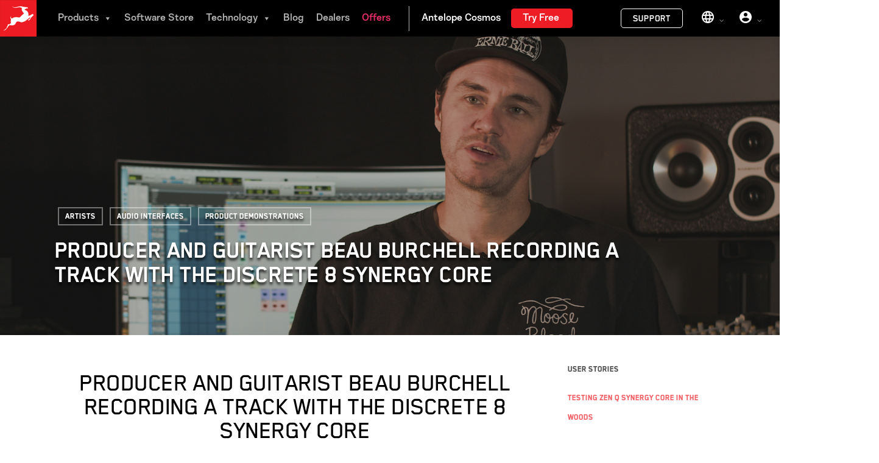

--- FILE ---
content_type: text/html; charset=UTF-8
request_url: https://en.antelopeaudio.com/2020/01/producer-and-guitarist-beau-burchell-recording-a-track-with-the-discrete-8-synergy-core/
body_size: 47556
content:
<!doctype html>
<html lang="en-US" class="no-js">
<head>
	<meta charset="UTF-8">
	<meta name="viewport" content="width=device-width, initial-scale=1, maximum-scale=1, user-scalable=0" /><link rel="shortcut icon" href="" /><script type="text/javascript" data-cookieconsent="ignore">
	window.dataLayer = window.dataLayer || [];

	function gtag() {
		dataLayer.push(arguments);
	}

	gtag("consent", "default", {
		ad_personalization: "denied",
		ad_storage: "denied",
		ad_user_data: "denied",
		analytics_storage: "denied",
		functionality_storage: "denied",
		personalization_storage: "denied",
		security_storage: "granted",
		wait_for_update: 500,
	});
	gtag("set", "ads_data_redaction", true);
	</script>
<script type="text/javascript"
		id="Cookiebot"
		src="https://consent.cookiebot.com/uc.js"
		data-implementation="wp"
		data-cbid="c4649b9b-dcc6-49fc-8e17-e36cefeb87b5"
							data-blockingmode="auto"
	></script>
<title>Beau Burchell Recording a Track With Discrete 8 Synergy Core</title>
<link rel="alternate" hreflang="en" href="https://en.antelopeaudio.com/2020/01/producer-and-guitarist-beau-burchell-recording-a-track-with-the-discrete-8-synergy-core/" />
<link rel="alternate" hreflang="x-default" href="https://en.antelopeaudio.com/2020/01/producer-and-guitarist-beau-burchell-recording-a-track-with-the-discrete-8-synergy-core/" />

<!-- Google Tag Manager for WordPress by gtm4wp.com -->
<script data-cfasync="false" data-pagespeed-no-defer>
	var gtm4wp_datalayer_name = "dataLayer";
	var dataLayer = dataLayer || [];
	const gtm4wp_use_sku_instead = false;
	const gtm4wp_currency = 'USD';
	const gtm4wp_product_per_impression = false;
	const gtm4wp_clear_ecommerce = false;
	const gtm4wp_datalayer_max_timeout = 2000;

	const gtm4wp_scrollerscript_debugmode         = false;
	const gtm4wp_scrollerscript_callbacktime      = 100;
	const gtm4wp_scrollerscript_readerlocation    = 150;
	const gtm4wp_scrollerscript_contentelementid  = "content";
	const gtm4wp_scrollerscript_scannertime       = 30;
</script>
<!-- End Google Tag Manager for WordPress by gtm4wp.com --><meta name="description" content="Beau Burchell is also the backing vocals in the band Saosin. He recently recorded a jam session with the Discrete 8 Synergy Core audio interface and here is the outcome.">
<meta name="robots" content="index, follow, max-snippet:-1, max-image-preview:large, max-video-preview:-1">
<link rel="canonical" href="https://en.antelopeaudio.com/2020/01/producer-and-guitarist-beau-burchell-recording-a-track-with-the-discrete-8-synergy-core/">
<meta property="og:url" content="https://en.antelopeaudio.com/2020/01/producer-and-guitarist-beau-burchell-recording-a-track-with-the-discrete-8-synergy-core/">
<meta property="og:site_name" content="Antelope Audio">
<meta property="og:locale" content="en_US">
<meta property="og:type" content="article">
<meta property="article:author" content="https://www.facebook.com/AntelopeAudio">
<meta property="article:publisher" content="https://www.facebook.com/AntelopeAudio">
<meta property="article:section" content="Artists">
<meta property="article:tag" content="Discrete 8 Synergy Core">
<meta property="article:tag" content="Preamps">
<meta property="article:tag" content="recording">
<meta property="article:tag" content="Rock">
<meta property="og:title" content="Beau Burchell Recording a Track With Discrete 8 Synergy Core">
<meta property="og:description" content="Beau Burchell is also the backing vocals in the band Saosin. He recently recorded a jam session with the Discrete 8 Synergy Core audio interface and here is the outcome.">
<meta property="og:image" content="https://en.antelopeaudio.com/wp-content/uploads/2018/09/AA_logo.jpg">
<meta property="og:image:secure_url" content="https://en.antelopeaudio.com/wp-content/uploads/2018/09/AA_logo.jpg">
<meta property="og:image:width" content="500">
<meta property="og:image:height" content="500">
<meta property="og:image:alt" content="AA logo">
<meta name="twitter:card" content="summary">
<meta name="twitter:site" content="https://twitter.com/AntelopeAudio">
<meta name="twitter:creator" content="https://twitter.com/AntelopeAudio">
<meta name="twitter:title" content="Beau Burchell Recording a Track With Discrete 8 Synergy Core">
<meta name="twitter:description" content="Beau Burchell is also the backing vocals in the band Saosin. He recently recorded a jam session with the Discrete 8 Synergy Core audio interface and here is the outcome.">
<meta name="twitter:image" content="https://en.antelopeaudio.com/wp-content/uploads/2020/01/11Interview-Discrete-8-final-graded0-1024x576.jpg">
<link rel='dns-prefetch' href='//static.klaviyo.com' />
<link rel='dns-prefetch' href='//www.googletagmanager.com' />
<link rel='dns-prefetch' href='//fonts.googleapis.com' />
<link href='https://fonts.gstatic.com' crossorigin rel='preconnect' />
<link rel="alternate" type="application/rss+xml" title="Antelope Audio &raquo; Feed" href="https://en.antelopeaudio.com/feed/" />
<link rel="alternate" type="application/rss+xml" title="Antelope Audio &raquo; Comments Feed" href="https://en.antelopeaudio.com/comments/feed/" />
<link rel="alternate" title="oEmbed (JSON)" type="application/json+oembed" href="https://en.antelopeaudio.com/wp-json/oembed/1.0/embed?url=https%3A%2F%2Fen.antelopeaudio.com%2F2020%2F01%2Fproducer-and-guitarist-beau-burchell-recording-a-track-with-the-discrete-8-synergy-core%2F" />
<link rel="alternate" title="oEmbed (XML)" type="text/xml+oembed" href="https://en.antelopeaudio.com/wp-json/oembed/1.0/embed?url=https%3A%2F%2Fen.antelopeaudio.com%2F2020%2F01%2Fproducer-and-guitarist-beau-burchell-recording-a-track-with-the-discrete-8-synergy-core%2F&#038;format=xml" />
<style id='wp-img-auto-sizes-contain-inline-css' type='text/css'>
img:is([sizes=auto i],[sizes^="auto," i]){contain-intrinsic-size:3000px 1500px}
/*# sourceURL=wp-img-auto-sizes-contain-inline-css */
</style>
<link rel='stylesheet' id='wc-price-based-country-frontend-css' href='https://en.antelopeaudio.com/wp-content/plugins/woocommerce-product-price-based-on-countries/assets/css/frontend.min.css?ver=4.1.0' type='text/css' media='all' />
<style id='wp-emoji-styles-inline-css' type='text/css'>

	img.wp-smiley, img.emoji {
		display: inline !important;
		border: none !important;
		box-shadow: none !important;
		height: 1em !important;
		width: 1em !important;
		margin: 0 0.07em !important;
		vertical-align: -0.1em !important;
		background: none !important;
		padding: 0 !important;
	}
/*# sourceURL=wp-emoji-styles-inline-css */
</style>
<link rel='stylesheet' id='wp-block-library-css' href='https://en.antelopeaudio.com/wp-includes/css/dist/block-library/style.min.css?ver=6.9' type='text/css' media='all' />
<link rel='stylesheet' id='wc-blocks-style-css' href='https://en.antelopeaudio.com/wp-content/plugins/woocommerce/assets/client/blocks/wc-blocks.css?ver=wc-10.3.7' type='text/css' media='all' />
<style id='global-styles-inline-css' type='text/css'>
:root{--wp--preset--aspect-ratio--square: 1;--wp--preset--aspect-ratio--4-3: 4/3;--wp--preset--aspect-ratio--3-4: 3/4;--wp--preset--aspect-ratio--3-2: 3/2;--wp--preset--aspect-ratio--2-3: 2/3;--wp--preset--aspect-ratio--16-9: 16/9;--wp--preset--aspect-ratio--9-16: 9/16;--wp--preset--color--black: #000000;--wp--preset--color--cyan-bluish-gray: #abb8c3;--wp--preset--color--white: #ffffff;--wp--preset--color--pale-pink: #f78da7;--wp--preset--color--vivid-red: #cf2e2e;--wp--preset--color--luminous-vivid-orange: #ff6900;--wp--preset--color--luminous-vivid-amber: #fcb900;--wp--preset--color--light-green-cyan: #7bdcb5;--wp--preset--color--vivid-green-cyan: #00d084;--wp--preset--color--pale-cyan-blue: #8ed1fc;--wp--preset--color--vivid-cyan-blue: #0693e3;--wp--preset--color--vivid-purple: #9b51e0;--wp--preset--gradient--vivid-cyan-blue-to-vivid-purple: linear-gradient(135deg,rgb(6,147,227) 0%,rgb(155,81,224) 100%);--wp--preset--gradient--light-green-cyan-to-vivid-green-cyan: linear-gradient(135deg,rgb(122,220,180) 0%,rgb(0,208,130) 100%);--wp--preset--gradient--luminous-vivid-amber-to-luminous-vivid-orange: linear-gradient(135deg,rgb(252,185,0) 0%,rgb(255,105,0) 100%);--wp--preset--gradient--luminous-vivid-orange-to-vivid-red: linear-gradient(135deg,rgb(255,105,0) 0%,rgb(207,46,46) 100%);--wp--preset--gradient--very-light-gray-to-cyan-bluish-gray: linear-gradient(135deg,rgb(238,238,238) 0%,rgb(169,184,195) 100%);--wp--preset--gradient--cool-to-warm-spectrum: linear-gradient(135deg,rgb(74,234,220) 0%,rgb(151,120,209) 20%,rgb(207,42,186) 40%,rgb(238,44,130) 60%,rgb(251,105,98) 80%,rgb(254,248,76) 100%);--wp--preset--gradient--blush-light-purple: linear-gradient(135deg,rgb(255,206,236) 0%,rgb(152,150,240) 100%);--wp--preset--gradient--blush-bordeaux: linear-gradient(135deg,rgb(254,205,165) 0%,rgb(254,45,45) 50%,rgb(107,0,62) 100%);--wp--preset--gradient--luminous-dusk: linear-gradient(135deg,rgb(255,203,112) 0%,rgb(199,81,192) 50%,rgb(65,88,208) 100%);--wp--preset--gradient--pale-ocean: linear-gradient(135deg,rgb(255,245,203) 0%,rgb(182,227,212) 50%,rgb(51,167,181) 100%);--wp--preset--gradient--electric-grass: linear-gradient(135deg,rgb(202,248,128) 0%,rgb(113,206,126) 100%);--wp--preset--gradient--midnight: linear-gradient(135deg,rgb(2,3,129) 0%,rgb(40,116,252) 100%);--wp--preset--font-size--small: 13px;--wp--preset--font-size--medium: 20px;--wp--preset--font-size--large: 36px;--wp--preset--font-size--x-large: 42px;--wp--preset--spacing--20: 0.44rem;--wp--preset--spacing--30: 0.67rem;--wp--preset--spacing--40: 1rem;--wp--preset--spacing--50: 1.5rem;--wp--preset--spacing--60: 2.25rem;--wp--preset--spacing--70: 3.38rem;--wp--preset--spacing--80: 5.06rem;--wp--preset--shadow--natural: 6px 6px 9px rgba(0, 0, 0, 0.2);--wp--preset--shadow--deep: 12px 12px 50px rgba(0, 0, 0, 0.4);--wp--preset--shadow--sharp: 6px 6px 0px rgba(0, 0, 0, 0.2);--wp--preset--shadow--outlined: 6px 6px 0px -3px rgb(255, 255, 255), 6px 6px rgb(0, 0, 0);--wp--preset--shadow--crisp: 6px 6px 0px rgb(0, 0, 0);}:where(.is-layout-flex){gap: 0.5em;}:where(.is-layout-grid){gap: 0.5em;}body .is-layout-flex{display: flex;}.is-layout-flex{flex-wrap: wrap;align-items: center;}.is-layout-flex > :is(*, div){margin: 0;}body .is-layout-grid{display: grid;}.is-layout-grid > :is(*, div){margin: 0;}:where(.wp-block-columns.is-layout-flex){gap: 2em;}:where(.wp-block-columns.is-layout-grid){gap: 2em;}:where(.wp-block-post-template.is-layout-flex){gap: 1.25em;}:where(.wp-block-post-template.is-layout-grid){gap: 1.25em;}.has-black-color{color: var(--wp--preset--color--black) !important;}.has-cyan-bluish-gray-color{color: var(--wp--preset--color--cyan-bluish-gray) !important;}.has-white-color{color: var(--wp--preset--color--white) !important;}.has-pale-pink-color{color: var(--wp--preset--color--pale-pink) !important;}.has-vivid-red-color{color: var(--wp--preset--color--vivid-red) !important;}.has-luminous-vivid-orange-color{color: var(--wp--preset--color--luminous-vivid-orange) !important;}.has-luminous-vivid-amber-color{color: var(--wp--preset--color--luminous-vivid-amber) !important;}.has-light-green-cyan-color{color: var(--wp--preset--color--light-green-cyan) !important;}.has-vivid-green-cyan-color{color: var(--wp--preset--color--vivid-green-cyan) !important;}.has-pale-cyan-blue-color{color: var(--wp--preset--color--pale-cyan-blue) !important;}.has-vivid-cyan-blue-color{color: var(--wp--preset--color--vivid-cyan-blue) !important;}.has-vivid-purple-color{color: var(--wp--preset--color--vivid-purple) !important;}.has-black-background-color{background-color: var(--wp--preset--color--black) !important;}.has-cyan-bluish-gray-background-color{background-color: var(--wp--preset--color--cyan-bluish-gray) !important;}.has-white-background-color{background-color: var(--wp--preset--color--white) !important;}.has-pale-pink-background-color{background-color: var(--wp--preset--color--pale-pink) !important;}.has-vivid-red-background-color{background-color: var(--wp--preset--color--vivid-red) !important;}.has-luminous-vivid-orange-background-color{background-color: var(--wp--preset--color--luminous-vivid-orange) !important;}.has-luminous-vivid-amber-background-color{background-color: var(--wp--preset--color--luminous-vivid-amber) !important;}.has-light-green-cyan-background-color{background-color: var(--wp--preset--color--light-green-cyan) !important;}.has-vivid-green-cyan-background-color{background-color: var(--wp--preset--color--vivid-green-cyan) !important;}.has-pale-cyan-blue-background-color{background-color: var(--wp--preset--color--pale-cyan-blue) !important;}.has-vivid-cyan-blue-background-color{background-color: var(--wp--preset--color--vivid-cyan-blue) !important;}.has-vivid-purple-background-color{background-color: var(--wp--preset--color--vivid-purple) !important;}.has-black-border-color{border-color: var(--wp--preset--color--black) !important;}.has-cyan-bluish-gray-border-color{border-color: var(--wp--preset--color--cyan-bluish-gray) !important;}.has-white-border-color{border-color: var(--wp--preset--color--white) !important;}.has-pale-pink-border-color{border-color: var(--wp--preset--color--pale-pink) !important;}.has-vivid-red-border-color{border-color: var(--wp--preset--color--vivid-red) !important;}.has-luminous-vivid-orange-border-color{border-color: var(--wp--preset--color--luminous-vivid-orange) !important;}.has-luminous-vivid-amber-border-color{border-color: var(--wp--preset--color--luminous-vivid-amber) !important;}.has-light-green-cyan-border-color{border-color: var(--wp--preset--color--light-green-cyan) !important;}.has-vivid-green-cyan-border-color{border-color: var(--wp--preset--color--vivid-green-cyan) !important;}.has-pale-cyan-blue-border-color{border-color: var(--wp--preset--color--pale-cyan-blue) !important;}.has-vivid-cyan-blue-border-color{border-color: var(--wp--preset--color--vivid-cyan-blue) !important;}.has-vivid-purple-border-color{border-color: var(--wp--preset--color--vivid-purple) !important;}.has-vivid-cyan-blue-to-vivid-purple-gradient-background{background: var(--wp--preset--gradient--vivid-cyan-blue-to-vivid-purple) !important;}.has-light-green-cyan-to-vivid-green-cyan-gradient-background{background: var(--wp--preset--gradient--light-green-cyan-to-vivid-green-cyan) !important;}.has-luminous-vivid-amber-to-luminous-vivid-orange-gradient-background{background: var(--wp--preset--gradient--luminous-vivid-amber-to-luminous-vivid-orange) !important;}.has-luminous-vivid-orange-to-vivid-red-gradient-background{background: var(--wp--preset--gradient--luminous-vivid-orange-to-vivid-red) !important;}.has-very-light-gray-to-cyan-bluish-gray-gradient-background{background: var(--wp--preset--gradient--very-light-gray-to-cyan-bluish-gray) !important;}.has-cool-to-warm-spectrum-gradient-background{background: var(--wp--preset--gradient--cool-to-warm-spectrum) !important;}.has-blush-light-purple-gradient-background{background: var(--wp--preset--gradient--blush-light-purple) !important;}.has-blush-bordeaux-gradient-background{background: var(--wp--preset--gradient--blush-bordeaux) !important;}.has-luminous-dusk-gradient-background{background: var(--wp--preset--gradient--luminous-dusk) !important;}.has-pale-ocean-gradient-background{background: var(--wp--preset--gradient--pale-ocean) !important;}.has-electric-grass-gradient-background{background: var(--wp--preset--gradient--electric-grass) !important;}.has-midnight-gradient-background{background: var(--wp--preset--gradient--midnight) !important;}.has-small-font-size{font-size: var(--wp--preset--font-size--small) !important;}.has-medium-font-size{font-size: var(--wp--preset--font-size--medium) !important;}.has-large-font-size{font-size: var(--wp--preset--font-size--large) !important;}.has-x-large-font-size{font-size: var(--wp--preset--font-size--x-large) !important;}
/*# sourceURL=global-styles-inline-css */
</style>

<style id='classic-theme-styles-inline-css' type='text/css'>
/*! This file is auto-generated */
.wp-block-button__link{color:#fff;background-color:#32373c;border-radius:9999px;box-shadow:none;text-decoration:none;padding:calc(.667em + 2px) calc(1.333em + 2px);font-size:1.125em}.wp-block-file__button{background:#32373c;color:#fff;text-decoration:none}
/*# sourceURL=/wp-includes/css/classic-themes.min.css */
</style>
<link rel='stylesheet' id='salient-social-css' href='https://en.antelopeaudio.com/wp-content/plugins/salient-social/css/style.css?ver=1.2.3' type='text/css' media='all' />
<style id='salient-social-inline-css' type='text/css'>

  .sharing-default-minimal .nectar-love.loved,
  body .nectar-social[data-color-override="override"].fixed > a:before, 
  body .nectar-social[data-color-override="override"].fixed .nectar-social-inner a,
  .sharing-default-minimal .nectar-social[data-color-override="override"] .nectar-social-inner a:hover,
  .nectar-social.vertical[data-color-override="override"] .nectar-social-inner a:hover {
    background-color: #ed1c24;
  }
  .nectar-social.hover .nectar-love.loved,
  .nectar-social.hover > .nectar-love-button a:hover,
  .nectar-social[data-color-override="override"].hover > div a:hover,
  #single-below-header .nectar-social[data-color-override="override"].hover > div a:hover,
  .nectar-social[data-color-override="override"].hover .share-btn:hover,
  .sharing-default-minimal .nectar-social[data-color-override="override"] .nectar-social-inner a {
    border-color: #ed1c24;
  }
  #single-below-header .nectar-social.hover .nectar-love.loved i,
  #single-below-header .nectar-social.hover[data-color-override="override"] a:hover,
  #single-below-header .nectar-social.hover[data-color-override="override"] a:hover i,
  #single-below-header .nectar-social.hover .nectar-love-button a:hover i,
  .nectar-love:hover i,
  .hover .nectar-love:hover .total_loves,
  .nectar-love.loved i,
  .nectar-social.hover .nectar-love.loved .total_loves,
  .nectar-social.hover .share-btn:hover, 
  .nectar-social[data-color-override="override"].hover .nectar-social-inner a:hover,
  .nectar-social[data-color-override="override"].hover > div:hover span,
  .sharing-default-minimal .nectar-social[data-color-override="override"] .nectar-social-inner a:not(:hover) i,
  .sharing-default-minimal .nectar-social[data-color-override="override"] .nectar-social-inner a:not(:hover) {
    color: #ed1c24;
  }
/*# sourceURL=salient-social-inline-css */
</style>
<link rel='stylesheet' id='woocommerce-layout-css' href='https://en.antelopeaudio.com/wp-content/plugins/woocommerce/assets/css/woocommerce-layout.css?ver=10.3.7' type='text/css' media='all' />
<link rel='stylesheet' id='woocommerce-smallscreen-css' href='https://en.antelopeaudio.com/wp-content/plugins/woocommerce/assets/css/woocommerce-smallscreen.css?ver=10.3.7' type='text/css' media='only screen and (max-width: 768px)' />
<link rel='stylesheet' id='woocommerce-general-css' href='https://en.antelopeaudio.com/wp-content/plugins/woocommerce/assets/css/woocommerce.css?ver=10.3.7' type='text/css' media='all' />
<style id='woocommerce-inline-inline-css' type='text/css'>
.woocommerce form .form-row .required { visibility: hidden; }
/*# sourceURL=woocommerce-inline-inline-css */
</style>
<link rel='stylesheet' id='dashicons-css' href='https://en.antelopeaudio.com/wp-includes/css/dashicons.min.css?ver=6.9' type='text/css' media='all' />
<link rel='stylesheet' id='brands-styles-css' href='https://en.antelopeaudio.com/wp-content/plugins/woocommerce/assets/css/brands.css?ver=10.3.7' type='text/css' media='all' />
<link rel='stylesheet' id='aa-menu-css' href='https://en.antelopeaudio.com/wp-content/themes/salient-child/aa-menu/aa-style.css?ver=1.4.0' type='text/css' media='all' />
<link rel='stylesheet' id='aa-video-css' href='https://en.antelopeaudio.com/wp-content/themes/salient-child/aa-video/aa-style.css?ver=1.4' type='text/css' media='all' />
<link rel='stylesheet' id='font-awesome-css' href='https://en.antelopeaudio.com/wp-content/themes/salient/css/font-awesome-legacy.min.css?ver=4.7.1' type='text/css' media='all' />
<link rel='stylesheet' id='salient-grid-system-css' href='https://en.antelopeaudio.com/wp-content/themes/salient/css/build/grid-system.css?ver=16.0.4.6' type='text/css' media='all' />
<link rel='stylesheet' id='main-styles-css' href='https://en.antelopeaudio.com/wp-content/themes/salient/css/build/style.css?ver=16.0.4.6' type='text/css' media='all' />
<style id='main-styles-inline-css' type='text/css'>
@media only screen and (max-width:1000px){#ajax-content-wrap .top-level .nectar-post-grid[data-animation*="fade"] .nectar-post-grid-item,#ajax-content-wrap .top-level .nectar-post-grid[data-animation="zoom-out-reveal"] .nectar-post-grid-item *:not(.content),#ajax-content-wrap .top-level .nectar-post-grid[data-animation="zoom-out-reveal"] .nectar-post-grid-item *:before{transform:none;opacity:1;clip-path:none;}#ajax-content-wrap .top-level .nectar-post-grid[data-animation="zoom-out-reveal"] .nectar-post-grid-item .nectar-el-parallax-scroll .nectar-post-grid-item-bg-wrap-inner{transform:scale(1.275);}}.wpb_row.vc_row.top-level .nectar-video-bg{opacity:1;height:100%;width:100%;object-fit:cover;object-position:center center;}body.using-mobile-browser .wpb_row.vc_row.top-level .nectar-video-wrap{left:0;}body.using-mobile-browser .wpb_row.vc_row.top-level.full-width-section .nectar-video-wrap:not(.column-video){left:50%;}.wpb_row.vc_row.top-level .nectar-video-wrap{opacity:1;width:100%;}.top-level .portfolio-items[data-loading=lazy-load] .col .inner-wrap.animated .top-level-image{opacity:1;}.wpb_row.vc_row.top-level .column-image-bg-wrap[data-n-parallax-bg="true"] .column-image-bg,.wpb_row.vc_row.top-level + .wpb_row .column-image-bg-wrap[data-n-parallax-bg="true"] .column-image-bg,#portfolio-extra > .wpb_row.vc_row.parallax_section:first-child .row-bg{transform:none!important;height:100%!important;opacity:1;}#portfolio-extra > .wpb_row.vc_row.parallax_section .row-bg{background-attachment:scroll;}.scroll-down-wrap.hidden{transform:none;opacity:1;}#ajax-loading-screen[data-disable-mobile="0"]{display:none!important;}body[data-slide-out-widget-area-style="slide-out-from-right"].material .slide_out_area_close.hide_until_rendered{opacity:0;}
/*# sourceURL=main-styles-inline-css */
</style>
<link rel='stylesheet' id='nectar-header-layout-left-aligned-css' href='https://en.antelopeaudio.com/wp-content/themes/salient/css/build/header/header-layout-menu-left-aligned.css?ver=16.0.4.6' type='text/css' media='all' />
<link rel='stylesheet' id='nectar-single-styles-css' href='https://en.antelopeaudio.com/wp-content/themes/salient/css/build/single.css?ver=16.0.4.6' type='text/css' media='all' />
<link rel='stylesheet' id='nectar-element-recent-posts-css' href='https://en.antelopeaudio.com/wp-content/themes/salient/css/build/elements/element-recent-posts.css?ver=16.0.4.6' type='text/css' media='all' />
<link rel='stylesheet' id='nectar-cf7-css' href='https://en.antelopeaudio.com/wp-content/themes/salient/css/build/third-party/cf7.css?ver=16.0.4.6' type='text/css' media='all' />
<link rel='stylesheet' id='nectar_default_font_open_sans-css' href='https://fonts.googleapis.com/css?family=Open+Sans%3A300%2C400%2C600%2C700&#038;subset=latin%2Clatin-ext' type='text/css' media='all' />
<link rel='stylesheet' id='responsive-css' href='https://en.antelopeaudio.com/wp-content/themes/salient/css/build/responsive.css?ver=16.0.4.6' type='text/css' media='all' />
<link rel='stylesheet' id='nectar-product-style-classic-css' href='https://en.antelopeaudio.com/wp-content/themes/salient/css/build/third-party/woocommerce/product-style-classic.css?ver=16.0.4.6' type='text/css' media='all' />
<link rel='stylesheet' id='woocommerce-css' href='https://en.antelopeaudio.com/wp-content/themes/salient/css/build/woocommerce.css?ver=16.0.4.6' type='text/css' media='all' />
<link rel='stylesheet' id='select2-css' href='https://en.antelopeaudio.com/wp-content/plugins/woocommerce/assets/css/select2.css?ver=10.3.7' type='text/css' media='all' />
<link rel='stylesheet' id='skin-original-css' href='https://en.antelopeaudio.com/wp-content/themes/salient/css/build/skin-original.css?ver=16.0.4.6' type='text/css' media='all' />
<style id='salient-wp-menu-dynamic-fallback-inline-css' type='text/css'>
#header-outer .nectar-ext-menu-item .image-layer-outer,#header-outer .nectar-ext-menu-item .image-layer,#header-outer .nectar-ext-menu-item .color-overlay,#slide-out-widget-area .nectar-ext-menu-item .image-layer-outer,#slide-out-widget-area .nectar-ext-menu-item .color-overlay,#slide-out-widget-area .nectar-ext-menu-item .image-layer{position:absolute;top:0;left:0;width:100%;height:100%;overflow:hidden;}.nectar-ext-menu-item .inner-content{position:relative;z-index:10;width:100%;}.nectar-ext-menu-item .image-layer{background-size:cover;background-position:center;transition:opacity 0.25s ease 0.1s;}.nectar-ext-menu-item .image-layer video{object-fit:cover;width:100%;height:100%;}#header-outer nav .nectar-ext-menu-item .image-layer:not(.loaded){background-image:none!important;}#header-outer nav .nectar-ext-menu-item .image-layer{opacity:0;}#header-outer nav .nectar-ext-menu-item .image-layer.loaded{opacity:1;}.nectar-ext-menu-item span[class*="inherit-h"] + .menu-item-desc{margin-top:0.4rem;}#mobile-menu .nectar-ext-menu-item .title,#slide-out-widget-area .nectar-ext-menu-item .title,.nectar-ext-menu-item .menu-title-text,.nectar-ext-menu-item .menu-item-desc{position:relative;}.nectar-ext-menu-item .menu-item-desc{display:block;line-height:1.4em;}body #slide-out-widget-area .nectar-ext-menu-item .menu-item-desc{line-height:1.4em;}#mobile-menu .nectar-ext-menu-item .title,#slide-out-widget-area .nectar-ext-menu-item:not(.style-img-above-text) .title,.nectar-ext-menu-item:not(.style-img-above-text) .menu-title-text,.nectar-ext-menu-item:not(.style-img-above-text) .menu-item-desc,.nectar-ext-menu-item:not(.style-img-above-text) i:before,.nectar-ext-menu-item:not(.style-img-above-text) .svg-icon{color:#fff;}#mobile-menu .nectar-ext-menu-item.style-img-above-text .title{color:inherit;}.sf-menu li ul li a .nectar-ext-menu-item .menu-title-text:after{display:none;}.menu-item .widget-area-active[data-margin="default"] > div:not(:last-child){margin-bottom:20px;}.nectar-ext-menu-item__button{display:inline-block;padding-top:2em;}#header-outer nav li:not([class*="current"]) > a .nectar-ext-menu-item .inner-content.has-button .title .menu-title-text{background-image:none;}.nectar-ext-menu-item__button .nectar-cta:not([data-color="transparent"]){margin-top:.8em;margin-bottom:.8em;}.nectar-ext-menu-item .color-overlay{transition:opacity 0.5s cubic-bezier(.15,.75,.5,1);}.nectar-ext-menu-item:hover .hover-zoom-in-slow .image-layer{transform:scale(1.15);transition:transform 4s cubic-bezier(0.1,0.2,.7,1);}.nectar-ext-menu-item:hover .hover-zoom-in-slow .color-overlay{transition:opacity 1.5s cubic-bezier(.15,.75,.5,1);}.nectar-ext-menu-item .hover-zoom-in-slow .image-layer{transition:transform 0.5s cubic-bezier(.15,.75,.5,1);}.nectar-ext-menu-item .hover-zoom-in-slow .color-overlay{transition:opacity 0.5s cubic-bezier(.15,.75,.5,1);}.nectar-ext-menu-item:hover .hover-zoom-in .image-layer{transform:scale(1.12);}.nectar-ext-menu-item .hover-zoom-in .image-layer{transition:transform 0.5s cubic-bezier(.15,.75,.5,1);}.nectar-ext-menu-item{display:flex;text-align:left;}#slide-out-widget-area .nectar-ext-menu-item .title,#slide-out-widget-area .nectar-ext-menu-item .menu-item-desc,#slide-out-widget-area .nectar-ext-menu-item .menu-title-text,#mobile-menu .nectar-ext-menu-item .title,#mobile-menu .nectar-ext-menu-item .menu-item-desc,#mobile-menu .nectar-ext-menu-item .menu-title-text{color:inherit!important;}#slide-out-widget-area .nectar-ext-menu-item,#mobile-menu .nectar-ext-menu-item{display:block;}#slide-out-widget-area.fullscreen-alt .nectar-ext-menu-item,#slide-out-widget-area.fullscreen .nectar-ext-menu-item{text-align:center;}#header-outer .nectar-ext-menu-item.style-img-above-text .image-layer-outer,#slide-out-widget-area .nectar-ext-menu-item.style-img-above-text .image-layer-outer{position:relative;}#header-outer .nectar-ext-menu-item.style-img-above-text,#slide-out-widget-area .nectar-ext-menu-item.style-img-above-text{flex-direction:column;}
/*# sourceURL=salient-wp-menu-dynamic-fallback-inline-css */
</style>
<link rel='stylesheet' id='upw_theme_standard-css' href='https://en.antelopeaudio.com/wp-content/plugins/ultimate-posts-widget/css/upw-theme-standard.min.css?ver=6.9' type='text/css' media='all' />
<link rel='stylesheet' id='js_composer_front-css' href='https://en.antelopeaudio.com/wp-content/plugins/js_composer_salient/assets/css/js_composer.min.css?ver=6.13.0' type='text/css' media='all' />
<link rel='stylesheet' id='dynamic-css-css' href='https://en.antelopeaudio.com/wp-content/themes/salient/css/salient-dynamic-styles.css?ver=45864' type='text/css' media='all' />
<style id='dynamic-css-inline-css' type='text/css'>
#page-header-bg[data-post-hs="default_minimal"] .inner-wrap{text-align:center}#page-header-bg[data-post-hs="default_minimal"] .inner-wrap >a,.material #page-header-bg.fullscreen-header .inner-wrap >a{color:#fff;font-weight:600;border:var(--nectar-border-thickness) solid rgba(255,255,255,0.4);padding:4px 10px;margin:5px 6px 0 5px;display:inline-block;transition:all 0.2s ease;-webkit-transition:all 0.2s ease;font-size:14px;line-height:18px}body.material #page-header-bg.fullscreen-header .inner-wrap >a{margin-bottom:15px;}body.material #page-header-bg.fullscreen-header .inner-wrap >a{border:none;padding:6px 10px}body[data-button-style^="rounded"] #page-header-bg[data-post-hs="default_minimal"] .inner-wrap >a,body[data-button-style^="rounded"].material #page-header-bg.fullscreen-header .inner-wrap >a{border-radius:100px}body.single [data-post-hs="default_minimal"] #single-below-header span,body.single .heading-title[data-header-style="default_minimal"] #single-below-header span{line-height:14px;}#page-header-bg[data-post-hs="default_minimal"] #single-below-header{text-align:center;position:relative;z-index:100}#page-header-bg[data-post-hs="default_minimal"] #single-below-header span{float:none;display:inline-block}#page-header-bg[data-post-hs="default_minimal"] .inner-wrap >a:hover,#page-header-bg[data-post-hs="default_minimal"] .inner-wrap >a:focus{border-color:transparent}#page-header-bg.fullscreen-header .avatar,#page-header-bg[data-post-hs="default_minimal"] .avatar{border-radius:100%}#page-header-bg.fullscreen-header .meta-author span,#page-header-bg[data-post-hs="default_minimal"] .meta-author span{display:block}#page-header-bg.fullscreen-header .meta-author img{margin-bottom:0;height:50px;width:auto}#page-header-bg[data-post-hs="default_minimal"] .meta-author img{margin-bottom:0;height:40px;width:auto}#page-header-bg[data-post-hs="default_minimal"] .author-section{position:absolute;bottom:30px}#page-header-bg.fullscreen-header .meta-author,#page-header-bg[data-post-hs="default_minimal"] .meta-author{font-size:18px}#page-header-bg.fullscreen-header .author-section .meta-date,#page-header-bg[data-post-hs="default_minimal"] .author-section .meta-date{font-size:12px;color:rgba(255,255,255,0.8)}#page-header-bg.fullscreen-header .author-section .meta-date i{font-size:12px}#page-header-bg[data-post-hs="default_minimal"] .author-section .meta-date i{font-size:11px;line-height:14px}#page-header-bg[data-post-hs="default_minimal"] .author-section .avatar-post-info{position:relative;top:-5px}#page-header-bg.fullscreen-header .author-section a,#page-header-bg[data-post-hs="default_minimal"] .author-section a{display:block;margin-bottom:-2px}#page-header-bg[data-post-hs="default_minimal"] .author-section a{font-size:14px;line-height:14px}#page-header-bg.fullscreen-header .author-section a:hover,#page-header-bg[data-post-hs="default_minimal"] .author-section a:hover{color:rgba(255,255,255,0.85)!important}#page-header-bg.fullscreen-header .author-section,#page-header-bg[data-post-hs="default_minimal"] .author-section{width:100%;z-index:10;text-align:center}#page-header-bg.fullscreen-header .author-section{margin-top:25px;}#page-header-bg.fullscreen-header .author-section span,#page-header-bg[data-post-hs="default_minimal"] .author-section span{padding-left:0;line-height:20px;font-size:20px}#page-header-bg.fullscreen-header .author-section .avatar-post-info,#page-header-bg[data-post-hs="default_minimal"] .author-section .avatar-post-info{margin-left:10px}#page-header-bg.fullscreen-header .author-section .avatar-post-info,#page-header-bg.fullscreen-header .author-section .meta-author,#page-header-bg[data-post-hs="default_minimal"] .author-section .avatar-post-info,#page-header-bg[data-post-hs="default_minimal"] .author-section .meta-author{text-align:left;display:inline-block;top:9px}@media only screen and (min-width :690px) and (max-width :999px){body.single-post #page-header-bg[data-post-hs="default_minimal"]{padding-top:10%;padding-bottom:10%;}}@media only screen and (max-width :690px){#ajax-content-wrap #page-header-bg[data-post-hs="default_minimal"] #single-below-header span:not(.rich-snippet-hidden),#ajax-content-wrap .row.heading-title[data-header-style="default_minimal"] .col.section-title span.meta-category{display:inline-block;}.container-wrap[data-remove-post-comment-number="0"][data-remove-post-author="0"][data-remove-post-date="0"] .heading-title[data-header-style="default_minimal"] #single-below-header > span,#page-header-bg[data-post-hs="default_minimal"] .span_6[data-remove-post-comment-number="0"][data-remove-post-author="0"][data-remove-post-date="0"] #single-below-header > span{padding:0 8px;}.container-wrap[data-remove-post-comment-number="0"][data-remove-post-author="0"][data-remove-post-date="0"] .heading-title[data-header-style="default_minimal"] #single-below-header span,#page-header-bg[data-post-hs="default_minimal"] .span_6[data-remove-post-comment-number="0"][data-remove-post-author="0"][data-remove-post-date="0"] #single-below-header span{font-size:13px;line-height:10px;}.material #page-header-bg.fullscreen-header .author-section{margin-top:5px;}#page-header-bg.fullscreen-header .author-section{bottom:20px;}#page-header-bg.fullscreen-header .author-section .meta-date:not(.updated){margin-top:-4px;display:block;}#page-header-bg.fullscreen-header .author-section .avatar-post-info{margin:10px 0 0 0;}}#page-header-bg h1,#page-header-bg .subheader,.nectar-box-roll .overlaid-content h1,.nectar-box-roll .overlaid-content .subheader,#page-header-bg #portfolio-nav a i,body .section-title #portfolio-nav a:hover i,.page-header-no-bg h1,.page-header-no-bg span,#page-header-bg #portfolio-nav a i,#page-header-bg span,#page-header-bg #single-below-header a:hover,#page-header-bg #single-below-header a:focus,#page-header-bg.fullscreen-header .author-section a{color:#ffffff!important;}body #page-header-bg .pinterest-share i,body #page-header-bg .facebook-share i,body #page-header-bg .linkedin-share i,body #page-header-bg .twitter-share i,body #page-header-bg .google-plus-share i,body #page-header-bg .icon-salient-heart,body #page-header-bg .icon-salient-heart-2{color:#ffffff;}#page-header-bg[data-post-hs="default_minimal"] .inner-wrap > a:not(:hover){color:#ffffff;border-color:rgba(255,255,255,0.4);}.single #page-header-bg #single-below-header > span{border-color:rgba(255,255,255,0.4);}body .section-title #portfolio-nav a:hover i{opacity:0.75;}.single #page-header-bg .blog-title #single-meta .nectar-social.hover > div a,.single #page-header-bg .blog-title #single-meta > div a,.single #page-header-bg .blog-title #single-meta ul .n-shortcode a,#page-header-bg .blog-title #single-meta .nectar-social.hover .share-btn{border-color:rgba(255,255,255,0.4);}.single #page-header-bg .blog-title #single-meta .nectar-social.hover > div a:hover,#page-header-bg .blog-title #single-meta .nectar-social.hover .share-btn:hover,.single #page-header-bg .blog-title #single-meta div > a:hover,.single #page-header-bg .blog-title #single-meta ul .n-shortcode a:hover,.single #page-header-bg .blog-title #single-meta ul li:not(.meta-share-count):hover > a{border-color:rgba(255,255,255,1);}.single #page-header-bg #single-meta div span,.single #page-header-bg #single-meta > div a,.single #page-header-bg #single-meta > div i{color:#ffffff!important;}.single #page-header-bg #single-meta ul .meta-share-count .nectar-social a i{color:rgba(255,255,255,0.7)!important;}.single #page-header-bg #single-meta ul .meta-share-count .nectar-social a:hover i{color:rgba(255,255,255,1)!important;}@media only screen and (min-width:1000px){body #ajax-content-wrap.no-scroll{min-height:calc(100vh - 62px);height:calc(100vh - 62px)!important;}}@media only screen and (min-width:1000px){#page-header-wrap.fullscreen-header,#page-header-wrap.fullscreen-header #page-header-bg,html:not(.nectar-box-roll-loaded) .nectar-box-roll > #page-header-bg.fullscreen-header,.nectar_fullscreen_zoom_recent_projects,#nectar_fullscreen_rows:not(.afterLoaded) > div{height:calc(100vh - 61px);}.wpb_row.vc_row-o-full-height.top-level,.wpb_row.vc_row-o-full-height.top-level > .col.span_12{min-height:calc(100vh - 61px);}html:not(.nectar-box-roll-loaded) .nectar-box-roll > #page-header-bg.fullscreen-header{top:62px;}.nectar-slider-wrap[data-fullscreen="true"]:not(.loaded),.nectar-slider-wrap[data-fullscreen="true"]:not(.loaded) .swiper-container{height:calc(100vh - 60px)!important;}.admin-bar .nectar-slider-wrap[data-fullscreen="true"]:not(.loaded),.admin-bar .nectar-slider-wrap[data-fullscreen="true"]:not(.loaded) .swiper-container{height:calc(100vh - 60px - 32px)!important;}}.admin-bar[class*="page-template-template-no-header"] .wpb_row.vc_row-o-full-height.top-level,.admin-bar[class*="page-template-template-no-header"] .wpb_row.vc_row-o-full-height.top-level > .col.span_12{min-height:calc(100vh - 32px);}body[class*="page-template-template-no-header"] .wpb_row.vc_row-o-full-height.top-level,body[class*="page-template-template-no-header"] .wpb_row.vc_row-o-full-height.top-level > .col.span_12{min-height:100vh;}@media only screen and (max-width:999px){.using-mobile-browser #nectar_fullscreen_rows:not(.afterLoaded):not([data-mobile-disable="on"]) > div{height:calc(100vh - 116px);}.using-mobile-browser .wpb_row.vc_row-o-full-height.top-level,.using-mobile-browser .wpb_row.vc_row-o-full-height.top-level > .col.span_12,[data-permanent-transparent="1"].using-mobile-browser .wpb_row.vc_row-o-full-height.top-level,[data-permanent-transparent="1"].using-mobile-browser .wpb_row.vc_row-o-full-height.top-level > .col.span_12{min-height:calc(100vh - 116px);}html:not(.nectar-box-roll-loaded) .nectar-box-roll > #page-header-bg.fullscreen-header,.nectar_fullscreen_zoom_recent_projects,.nectar-slider-wrap[data-fullscreen="true"]:not(.loaded),.nectar-slider-wrap[data-fullscreen="true"]:not(.loaded) .swiper-container,#nectar_fullscreen_rows:not(.afterLoaded):not([data-mobile-disable="on"]) > div{height:calc(100vh - 63px);}.wpb_row.vc_row-o-full-height.top-level,.wpb_row.vc_row-o-full-height.top-level > .col.span_12{min-height:calc(100vh - 63px);}body[data-transparent-header="false"] #ajax-content-wrap.no-scroll{min-height:calc(100vh - 63px);height:calc(100vh - 63px);}}.post-type-archive-product.woocommerce .container-wrap,.tax-product_cat.woocommerce .container-wrap{background-color:#f6f6f6;}.woocommerce.single-product #single-meta{position:relative!important;top:0!important;margin:0;left:8px;height:auto;}.woocommerce.single-product #single-meta:after{display:block;content:" ";clear:both;height:1px;}.woocommerce ul.products li.product.material,.woocommerce-page ul.products li.product.material{background-color:#ffffff;}.woocommerce ul.products li.product.minimal .product-wrap,.woocommerce ul.products li.product.minimal .background-color-expand,.woocommerce-page ul.products li.product.minimal .product-wrap,.woocommerce-page ul.products li.product.minimal .background-color-expand{background-color:#ffffff;}.img-with-aniamtion-wrap[data-border-radius="5px"] .img-with-animation,.img-with-aniamtion-wrap[data-border-radius="5px"] .inner,.img-with-aniamtion-wrap[data-border-radius="5px"] .hover-wrap{border-radius:5px;}.screen-reader-text,.nectar-skip-to-content:not(:focus){border:0;clip:rect(1px,1px,1px,1px);clip-path:inset(50%);height:1px;margin:-1px;overflow:hidden;padding:0;position:absolute!important;width:1px;word-wrap:normal!important;}.row .col img:not([srcset]){width:auto;}.row .col img.img-with-animation.nectar-lazy:not([srcset]){width:100%;}
/*-----------------Blog post title edits*/

#page-header-bg .span_6{
    top: 83%!important;
}

#page-header-bg[data-post-hs="default_minimal"] .inner-wrap {
    text-align: left!important;
}

#page-header-bg[data-post-hs="default_minimal"] h1{
    text-align: left;
    margin: 0px;
}

body[data-ext-responsive="true"].single-post #page-header-bg[data-post-hs="default_minimal"] h1{
    max-width: 1000px;
    margin: 0px !important;
}

/*--------------------------Bundle products @ checkout edit*/

dd.variation-BundledProducts{
    padding-left:0px!important;
}

dd.variation-BundledProducts>p {
    padding-bottom: 0px !important;
    font-size: 14px;
    -webkit-font-smoothing: antialiased;
    font-weight: 500;
    line-height: 1.2em;
}


/*----------------Video lightbox icon edits*/

.nectar-video-box a.nectar_video_lightbox {
    /*left: 0!important;
    bottom: 0!important;
    margin-top: 0px!important;
    margin-left: 0px!important;*/
    color: #fff!important;
    border-radius: 0px!important;
}

.nectar-video-box[data-color="default-accent-color"] a.nectar_video_lightbox{
    background-color: #e62b1e99 !important;
}

/*---------------------- Woocommerce Payment method Edits*/

.woocommerce .payment_box p{
    font-size:14px!important;
    padding-left: 0px;
    line-height:1.2em!important;
}

.woocommerce-checkout #payment div.payment_box {
    padding: 0px!important;
}

.payment_box .payment_method_adyen{
    padding:0px!important;
}

.woocommerce-privacy-policy-text p{
    font-size:14px!important;
    padding-left: 0px;
    line-height:1.2em!important;
}


/*-----------------Custom Class for buttons*/
.btn_new{color:#ffffff; background-color:#000000;padding:12px 35px;}
.btn_new:hover{color:#000000; background-color:rgba(255,255,255,0.01);;padding:12px 35px;border:1px solid #000000;}
.btn_new_inv{color:#000000; background-color:#ffffff;padding:12px 35px;}
.btn_new_inv:hover{color:#ffffff; background-color:rgba(0,0,0,0.01);padding:12px 35px;border:1px solid #ffffff;}
.btn_new_brd{color:#ffffff; background-color:rgba(255,255,255,0.01);padding:12px 35px;border:1px solid #ffffff;}
.btn_new_brd:hover{color:#000000; background-color:#ffffff;padding:12px 35px;border:1px solid #ffffff;}

/*-----------------bottom products, be gone!*/
.bottom_controls{
    display:none!important;
}


/*--------------Font edits*/

p{
    padding-bottom:8px!important;
    font-size:16px;
    -webkit-font-smoothing:antialiased;
    font-family:'Nurom';
    font-weight:100;
    line-height:1.4em;
}

strong{
    font-family:'Nurom'!important;
    font-weight:700!important;
    letter-spacing:0!important;
    line-height:1.7em;
}

body,h1,h2,h3,h4,h5,h6 {font-family:'BlenderPro' !important;}
h2 {margin-bottom:16px;font-weight:200;}
h5 {margin-bottom:1px;}
h3 {font-weight:200;line-height:1.3em;}

.swiper-slide .content h2 {
    font-size: 48px;
    line-height: 60px;
    letter-spacing: 2px;
    display: block;
    font-family: 'BlenderPro' !important;
    font-weight: 200;
}

#page-header-bg h1, .nectar-box-roll .overlaid-content h1 {
    font-family: 'BlenderPro'  !important;
    font-weight: 700;
    font-size: 48px;
    line-height: 54px;
    margin-bottom: 8px;
    letter-spacing:-1px;
}

body h2{
    font-weight:300!important;
}

h6{
    font-family:'Nurom'!important;
    font-weight:500!important;
    letter-spacing:-1!important;
    line-height:1.3em;
}

body:not(.material) #header-outer{
    padding-top: 0px!important;
    padding-bottom:0px!important;
}

#header-outer header#top nav > ul.buttons > li.menu-item-has-children > ul.sub-menu > li > a {
    line-height: 1.4em;
}

#header-outer{height:60px!important;}

/*.container-wrap{padding-top: 80px!important;}*/

/*----- Add to Cart product button edits -----*/
p.woocommerce.add_to_cart_inline > span.woocommerce-Price-amount{
    display: inline-block !important;
    font-size: 14px !important;
}

.page-submenu ul .woocommerce-Price-amount {color: #fff;padding-right:10px!important;}



body .woocommerce.add_to_cart_inline a.button.add_to_cart_button {
	padding: 5px 10px !important;
	display: inline-block !important;
	font-size: 14px!important;
}
add_to_cart_button{background-color:#e62b1e!important;}

body p.woocommerce.add_to_cart_inline{
    padding: 0px !important;
    border: none !important;
}
body .add_to_cart_inline {
    width: auto !important;
    display: -webkit-inline-box !important;
    display: -moz-inline-box !important;
    padding: 0px !important;
    border: none !important;

}


.woocommerce table.cart img, .woocommerce-page table.cart img {
    width: auto !important;
    height: 140px !important;
}


/*-- Top padding - fix for login issues --*/
body[data-header-resize="0"] .container-wrap{
    margin-top: 0px;
    padding-top: 129px;
}

/*------------------------------------------------------------------Woocommerce sitewide notice edits */
@media only screen and (max-width: 1120px) and (min-width: 1px){
#header-outer[data-lhe="default"] header#top nav > ul > li > a {
    padding-left: 8px!important;
}

h2.vc_custom_heading {
    font-size: 18px !important;
    line-height: 1.3em !important;
}

header#top nav > ul > li > a, body.material #search-outer #search input[type="text"] {
    font-size: 15px!important;
}}

/*------------------------------------------------------------------------Language icon edits */

.lang_img .img{vertical-align:top!important;padding:0px!important;}

/*------------------------------------------------------------------------Removed meta from Artists page */

.masonry.material .masonry-blog-item .grav-wrap .text,.masonry.material .masonry-blog-item .meta-category{display:none!important;}

.masonry.material .masonry-blog-item .article-content-wrap{padding:30px!important;}

#single-below-header{display:none!important;}

/*------------------------------------------------------------------------Woocommerce sitewide notice edits*/

.woocommerce-store-notice, p.demo_store {
    background-color: #e62b1e;
    -webkit-box-shadow: 0 1px 1em rgba(0,0,0,.4);
    box-shadow: 0 1px 1em rgba(0,0,0,.4);
    display: none;
    font-size:14px!important;
    font-family: 'Montserrat'!important;
    font-weight:700!important;
    line-height:1.2em;
}

.woocommerce-store-notice__dismiss-link{color:#000000;}

/*------------------------------------------------------------------------Button class*/

.bttnn {
    background-color: #e62b1e !important;
    color: #FFF;
    font-family: 'Open Sans';
    font-weight: 700;
    font-size: 12px;
    letter-spacing: 0px;
    padding: 13px 18px;
    position: relative;
    text-transform: uppercase;
    top: -3px;
    margin-bottom: 10px;
    opacity: 1;
    line-height: 20px;
    display: inline-block;
}

a.bttnn {
    color: #ffffff !important;
}
#footer-outer a:hover{color: #ededed !important;}



.sf-menu .hot:before{  /*------- START -  NEW menu item */

    font-weight:900!important;
    color:#e62b1e!important;
    content: "new"!important;
    padding:10px 5px!important;
    line-height:1.3em;
}

.mih-ctext-left{
    padding-left:10px;
    font-size:13px!important;
    font-weight:100!important;
    line-height:1.6em!important;
    font-style: italic;
    letter-spacing:1px!important;
}

.border-dwn{border-bottom:1px solid #888888;}

@media only screen and (max-width: 690px) {
body.ascend #header-secondary-outer .nectar-center-text, 
body.original #header-secondary-outer .nectar-center-text  {
   display: block!important;
 }
 body.original #header-secondary-outer,
 body.ascend #header-secondary-outer {display: block!important;}
}

body[data-dropdown-style="minimal"] .sf-menu >li ul a{padding:3px;}


/* ---------- Dimitar's edit ----------- */
.wrapper {
min-height: 100%;
height: auto !important;
height: 100%;
margin: 0 auto -4em;
}
.footer, .push {
height: 4em;
}

.nectar-fancy-box .inner h3{
    color:#ffffff!important;
}

/*--- princing table - remove month ----*/
.pricing-column .interval {
   display: none!important;
}

/* ---------- Post Title edits ------------- */

.nectar-recent-posts-slider h2 {
    font-family: 'Montserrat'!important;
    text-transform: none!important;
    letter-spacing: -1px!important;
    font-size: 28px!important;
    line-height: 34px!important;
    font-weight: 500!important;
}

.nectar-fancy-box .inner h1 {
    font-family: 'Montserrat'!important;
    text-transform: none!important;
    letter-spacing: -1px!important;
    font-size: 30px!important;
    line-height: 38px!important;
    font-weight: 300!important;
}



/*--------Custom Classes -------------*/

.bk_right{
    background-position: right center!important;
}


/*------- START -  NEW menu item --------*/
.hot{
    font-weight:900!important;
    color:#e62b1e!important;
}

#menu-item-54505{ /* fix for padding a HOT menu item */
    padding-top: 10px;
}

.hot:before{
    content: "  NEW!"!important;
    padding:5px 0px!important;
}


/*------- START -  PROMO menu item --------*/
.promo{
    font-weight:900!important;
    color:#e62b1e!important;
}

#menu-item-54505{ /* fix for padding a HOT menu item */
    padding-top: 10px;
}

.promo:before{
    content: "  PROMO!"!important;
    padding:5px 0px!important;
}

/*------- END  -  NEW menu item --------*/

.circular {     /* CIRCULAR IMAGES extra class */
    width: 80% !important;
    height: 80% !important;
    border-radius: 50% !important;
    -webkit-border-radius: 50% !important;
    -moz-border-radius: 50% !important;
    box-shadow: 0 0 6px rgba(0, 0, 0, .6);
    -webkit-box-shadow: 0 0 6px rgba(0, 0, 0, .6);
    -moz-box-shadow: 0 0 6px rgba(0, 0, 0, .6);
}



.mid-text {         /*  VERTICAL ALIGNING TEXTS IN DIV extra class  */
    display: flex !important;
    justify-content: center !important; /* align horizontal */
    align-items: center !important; /* align vertical */
}

.unreleased{
    display:none !important;
}

.img-left{
    background-position: left center !important;
}

.img-right{
    background-position: right center !important;
}

.contain_bk{
    background-size: contain !important;
}

.border_on{
    border:5px solid #ffffff;
}
.z_top{
    z-index:10000!important;
}
.shadow_on{
    -webkit-box-shadow: 2px 2px 8px 0px rgba(0,0,0,0.3);
    -moz-box-shadow: 2px 2px 8px 0px rgba(0,0,0,0.3);
    box-shadow: 2px 2px 8px 0px rgba(0,0,0,0.3);
}

.mih-custom-text{
    font-size:24px!important;
    font-weight:100!important;
    line-height:1.6em!important;
    font-style: italic;
}

.swiper-slide[data-bg-alignment="top"] .image-bg {
    background-position: left top;
}


/*------ Checkbox Tweek ---------*/
span.wpcf7-list-item { display: block; }


/* ----------- Language menu tweaks ------------ */
#header-secondary-outer nav > ul > li:last-child {
    border-right: 0px  !important;
}


@media only screen and (max-width: 1000px) and (min-width: 1px){
    .menu-item-object-custom{
        margin:-3px !important;
    }
}

@media only screen and (max-width: 480px) and (min-width: 1px){
    #header-secondary-outer nav > ul > li > a {
        padding: 0px !important;
        border-left: 0px !important;
        margin:0px !important;
    }
}

/*  Header banner Mobile - Height edit  */

@media only screen and (max-width: 1000px) and (min-width: 1px) {
	.single-portfolio #page-header-bg {
		height: 318px !important;
	}
	.page-header-bg-image {
		height: 318px !important;
	}
	#page-header-wrap {
		height: 318px !important;
	}
	.col.span_6.section-title {
    top: 150px !important;
}
}

/*  TEXT SHADOW for page slider  */

.col.span_6.section-title > h1 {    
    text-shadow: 0px 4px 4px rgba(0, 0, 0, .8);
    line-height:1.6em !important;
}

.col.span_6.section-title > .subheader{
    top:40px !important;
    text-shadow: 0px 2px 4px rgba(0, 0, 0, .8);
}

.swiper-slide .content h2{
    text-shadow: 0 4px 4px rgba(0, 0, 0, .8);
}

#page-header-bg{
    text-shadow: 0 4px 4px rgba(0, 0, 0, .8);
}

/*  back to top buton color  */

body[data-button-style="default"] .section-down-arrow i.icon-default-style[class^="icon-"] {
    color:#e62b1e !important;
}

#header-space {
    height: 0px !important;
}

@media only screen and (max-width: 1000px) and (min-width: 1px){
    #header-space {
        height: 50px !important;
    }
   
}

@media only screen and (max-width: 690px){
#page-header-bg .span_6 span.subheader {
    font-size: 19px!important;
}
}
/* ---------- HOTSPOTS colors ------------- */

.nectar_image_with_hotspots[data-stlye="color_pulse"] .nectar_hotspot {
    background-color: #27CFC3;
}

/* --------- Red bars on the blog sliders --------- */

.nectar-recent-posts-slider .flickity-page-dots .dot:before {
    background-color: #e62b1e;
}

/* ------ woocommerce edits ------- */

.woocommerce-message{
   background-color: #999999!important; 
}

/* ------ IE Nectar slider button padding problem ------- */

.buttons .button {
    vertical-align:middle!important;
}

.page-submenu{
    font-size:16px!important;
    font-weight:500!important;
}


/* ---------- hide certain metadata and love this button ------------- */

article.post .post-meta .date {
   margin-bottom: 0px;
}
article.post .post-meta .date {
   padding-bottom: 0px;
   border-bottom: 0px!important;
}

.meta-author{
    display:none !important;
}

.nectar-love{
    display:none !important;
}


/* ---------- NEWS WIDGET edits ------------- */

.post-title{
    padding-bottom:5px;
}
.post-date{
    padding-bottom:0px !important;
}

.wpb_widgetised_column .wpb_wrapper > ul > li{
    clear:both;
}

/*- toggle box edits -*/

div[data-style="default"] .toggle h3 a, div[data-style="default"] .toggle h3{
    font-size: 16px!important;

}


/* ---------- VIDEO LIGHTBOX edits ------------- */

.img-no-repeat{     /*  extra class  */
    background-repeat: no-repeat;
    background-size: contain;
}

.toggle h3 a {
    font-size: 16px!important;
    text-transform: uppercase !important;
    /*color:#ffffff !important;*/
}

.control-wrap{
    left:10px !important;
}

/* --------- Hide Google Maps from template contact page ----------------- */

#contact-map{
    display:none !important;
    height:500px !important;
}


/* ---------- LIGHTBOX VIDEO tuning ------------- */

.nectar_video_lightbox svg{
    padding-top:4px !important;
    width:25px !important;
    height:25px !important;
}
.nectar_video_lightbox.play_button:before {
    box-shadow: 0 0 7px rgba(0, 0, 0, .7);
    -webkit-box-shadow: 0 0 7px rgba(0, 0, 0, .7);
    -moz-box-shadow: 0 0 7px rgba(0, 0, 0, .7);
}

.nectar_video_lightbox.play_button:before {
    border: 3px solid #fff;
    z-index: 10;
    border-radius: 200px;
    box-sizing: border-box;
    -webkit-box-sizing: border-box;
    transition: all 0.4s cubic-bezier(0.19, 1, 0.22, 1) 0s;
    -webkit-transition: all 0.4s cubic-bezier(0.19, 1, 0.22, 1) 0s;
}

.nectar_video_lightbox.play_button{
    width:50px !important;
    height:50px !important;
}

/* ---------- VIDEO PLAYER SHADOW ------------- */


#player{
    box-shadow: 0 0 6px rgba(0, 0, 0, .6);
    -webkit-box-shadow: 0 0 6px rgba(0, 0, 0, .6);
    -moz-box-shadow: 0 0 6px rgba(0, 0, 0, .6);
}

/* ---------- DRAG BAR edits ------------- */

.twentytwenty-handle {
    top: 35% !important;
}

.twentytwenty-horizontal .twentytwenty-handle:before, .twentytwenty-horizontal .twentytwenty-handle:after {
    width: 3px !important;
    height: 160px !important;
    left: 55% !important;
    margin-left: -4px !important;
}

/* ---------- TABS edits ------------- */

.toggle > h3 {
    margin-left:30px !important;
    margin-right:30px !important;
}

.toggle > div {
    /*color:#ffffff !important;*/
    margin-left:30px !important;
    margin-right:30px !important;
}


/* ---------- 0px PADDING FOR PAGE ELEMENT ------------- */

.wpb_row, .wpb_content_element, ul.wpb_thumbnails-fluid > li, .last_toggle_el_margin, .wpb_button {
    margin-bottom: 0px !important;
}

/* ---------- NECTAR SLIDER - small MARGIN ------------- */

.nectar-flickity:not(.masonry) .flickity-slider .cell {
    width: 60% !important;
    margin-right: 1% !important;
    counter-increment: gallery-cell;
}


/* ---------- END of Mihai's edit ------------- */
/*# sourceURL=dynamic-css-inline-css */
</style>
<link rel='stylesheet' id='salient-child-style-css' href='https://en.antelopeaudio.com/wp-content/themes/salient-child/style.css?ver=16.0.4.6' type='text/css' media='all' />
<link rel='stylesheet' id='woo_discount_pro_style-css' href='https://en.antelopeaudio.com/wp-content/plugins/woo-discount-rules-pro/Assets/Css/awdr_style.css?ver=2.6.5' type='text/css' media='all' />
<link rel='stylesheet' id='redux-google-fonts-salient_redux-css' href='https://fonts.googleapis.com/css?family=Open+Sans%3A400%2C800%2C700%7CMontserrat%3A300&#038;ver=6.9' type='text/css' media='all' />
<script type="text/javascript" id="woocommerce-google-analytics-integration-gtag-js-after">
/* <![CDATA[ */
/* Google Analytics for WooCommerce (gtag.js) */
					window.dataLayer = window.dataLayer || [];
					function gtag(){dataLayer.push(arguments);}
					// Set up default consent state.
					for ( const mode of [{"analytics_storage":"denied","ad_storage":"denied","ad_user_data":"denied","ad_personalization":"denied","region":["AT","BE","BG","HR","CY","CZ","DK","EE","FI","FR","DE","GR","HU","IS","IE","IT","LV","LI","LT","LU","MT","NL","NO","PL","PT","RO","SK","SI","ES","SE","GB","CH"]}] || [] ) {
						gtag( "consent", "default", { "wait_for_update": 500, ...mode } );
					}
					gtag("js", new Date());
					gtag("set", "developer_id.dOGY3NW", true);
					gtag("config", "G-5GT6T9DQLT", {"track_404":false,"allow_google_signals":false,"logged_in":false,"linker":{"domains":["en.antelopeaudio.com","es.antelopeaudio.com"],"allow_incoming":false},"custom_map":{"dimension1":"logged_in"}});
//# sourceURL=woocommerce-google-analytics-integration-gtag-js-after
/* ]]> */
</script>
<script type="text/javascript" id="wpml-cookie-js-extra">
/* <![CDATA[ */
var wpml_cookies = {"wp-wpml_current_language":{"value":"en","expires":1,"path":"/"}};
var wpml_cookies = {"wp-wpml_current_language":{"value":"en","expires":1,"path":"/"}};
//# sourceURL=wpml-cookie-js-extra
/* ]]> */
</script>
<script type="text/javascript" src="https://en.antelopeaudio.com/wp-content/plugins/sitepress-multilingual-cms/res/js/cookies/language-cookie.js?ver=486900" id="wpml-cookie-js" defer="defer" data-wp-strategy="defer"></script>
<script type="text/javascript" src="https://en.antelopeaudio.com/wp-includes/js/jquery/jquery.min.js?ver=3.7.1" id="jquery-core-js"></script>
<script type="text/javascript" src="https://en.antelopeaudio.com/wp-includes/js/jquery/jquery-migrate.min.js?ver=3.4.1" id="jquery-migrate-js"></script>
<script type="text/javascript" src="https://en.antelopeaudio.com/wp-content/plugins/woocommerce/assets/js/jquery-blockui/jquery.blockUI.min.js?ver=2.7.0-wc.10.3.7" id="wc-jquery-blockui-js" defer="defer" data-wp-strategy="defer"></script>
<script type="text/javascript" id="wc-add-to-cart-js-extra">
/* <![CDATA[ */
var wc_add_to_cart_params = {"ajax_url":"/wp-admin/admin-ajax.php","wc_ajax_url":"/?wc-ajax=%%endpoint%%","i18n_view_cart":"View cart","cart_url":"https://en.antelopeaudio.com/cart/","is_cart":"","cart_redirect_after_add":"yes"};
//# sourceURL=wc-add-to-cart-js-extra
/* ]]> */
</script>
<script type="text/javascript" src="https://en.antelopeaudio.com/wp-content/plugins/woocommerce/assets/js/frontend/add-to-cart.min.js?ver=10.3.7" id="wc-add-to-cart-js" defer="defer" data-wp-strategy="defer"></script>
<script type="text/javascript" src="https://en.antelopeaudio.com/wp-content/plugins/woocommerce/assets/js/js-cookie/js.cookie.min.js?ver=2.1.4-wc.10.3.7" id="wc-js-cookie-js" defer="defer" data-wp-strategy="defer"></script>
<script type="text/javascript" id="woocommerce-js-extra">
/* <![CDATA[ */
var woocommerce_params = {"ajax_url":"/wp-admin/admin-ajax.php","wc_ajax_url":"/?wc-ajax=%%endpoint%%","i18n_password_show":"Show password","i18n_password_hide":"Hide password"};
//# sourceURL=woocommerce-js-extra
/* ]]> */
</script>
<script type="text/javascript" src="https://en.antelopeaudio.com/wp-content/plugins/woocommerce/assets/js/frontend/woocommerce.min.js?ver=10.3.7" id="woocommerce-js" defer="defer" data-wp-strategy="defer"></script>
<script type="text/javascript" src="https://en.antelopeaudio.com/wp-content/plugins/duracelltomi-google-tag-manager/dist/js/analytics-talk-content-tracking.js?ver=1.22.2" id="gtm4wp-scroll-tracking-js"></script>
<script type="text/javascript" src="https://en.antelopeaudio.com/wp-content/plugins/woocommerce/assets/js/select2/select2.full.min.js?ver=4.0.3-wc.10.3.7" id="wc-select2-js" defer="defer" data-wp-strategy="defer"></script>
<script type="text/javascript" id="wc-settings-dep-in-header-js-after">
/* <![CDATA[ */
console.warn( "Scripts that have a dependency on [wc-settings, wc-blocks-checkout] must be loaded in the footer, klaviyo-klaviyo-checkout-block-editor-script was registered to load in the header, but has been switched to load in the footer instead. See https://github.com/woocommerce/woocommerce-gutenberg-products-block/pull/5059" );
console.warn( "Scripts that have a dependency on [wc-settings, wc-blocks-checkout] must be loaded in the footer, klaviyo-klaviyo-checkout-block-view-script was registered to load in the header, but has been switched to load in the footer instead. See https://github.com/woocommerce/woocommerce-gutenberg-products-block/pull/5059" );
//# sourceURL=wc-settings-dep-in-header-js-after
/* ]]> */
</script>
<script type="text/javascript" id="wpml-xdomain-data-js-extra">
/* <![CDATA[ */
var wpml_xdomain_data = {"css_selector":"wpml-ls-item","ajax_url":"https://en.antelopeaudio.com/wp-admin/admin-ajax.php","current_lang":"en","_nonce":"382f6d5752"};
//# sourceURL=wpml-xdomain-data-js-extra
/* ]]> */
</script>
<script type="text/javascript" src="https://en.antelopeaudio.com/wp-content/plugins/sitepress-multilingual-cms/res/js/xdomain-data.js?ver=486900" id="wpml-xdomain-data-js" defer="defer" data-wp-strategy="defer"></script>
<link rel="https://api.w.org/" href="https://en.antelopeaudio.com/wp-json/" /><link rel="alternate" title="JSON" type="application/json" href="https://en.antelopeaudio.com/wp-json/wp/v2/posts/135036" /><meta name="generator" content="WPML ver:4.8.6 stt:1,2;" />
<style>
		#category-posts-6-internal ul {padding: 0;}
#category-posts-6-internal .cat-post-item img {max-width: initial; max-height: initial; margin: initial;}
#category-posts-6-internal .cat-post-author {margin-bottom: 0;}
#category-posts-6-internal .cat-post-thumbnail {margin: 5px 10px 5px 0;}
#category-posts-6-internal .cat-post-item:before {content: ""; clear: both;}
#category-posts-6-internal .cat-post-excerpt-more {display: inline-block;}
#category-posts-6-internal .cat-post-item {list-style: none; margin: 3px 0 10px; padding: 3px 0;}
#category-posts-6-internal .cat-post-current .cat-post-title {font-weight: bold; text-transform: uppercase;}
#category-posts-6-internal [class*=cat-post-tax] {font-size: 0.85em;}
#category-posts-6-internal [class*=cat-post-tax] * {display:inline-block;}
#category-posts-6-internal .cat-post-item:after {content: ""; display: table;	clear: both;}
#category-posts-6-internal .cat-post-item .cat-post-title {overflow: hidden;text-overflow: ellipsis;white-space: initial;display: -webkit-box;-webkit-line-clamp: 2;-webkit-box-orient: vertical;padding-bottom: 0 !important;}
#category-posts-6-internal .cat-post-item:after {content: ""; display: table;	clear: both;}
#category-posts-6-internal .cat-post-thumbnail {display:block; float:left; margin:5px 10px 5px 0;}
#category-posts-6-internal .cat-post-crop {overflow:hidden;display:block;}
#category-posts-6-internal p {margin:5px 0 0 0}
#category-posts-6-internal li > div {margin:5px 0 0 0; clear:both;}
#category-posts-6-internal .dashicons {vertical-align:middle;}
#category-posts-6-internal .cat-post-thumbnail .cat-post-crop img {height: 100px;}
#category-posts-6-internal .cat-post-thumbnail .cat-post-crop img {width: 100px;}
#category-posts-6-internal .cat-post-thumbnail .cat-post-crop img {object-fit: cover; max-width: 100%; display: block;}
#category-posts-6-internal .cat-post-thumbnail .cat-post-crop-not-supported img {width: 100%;}
#category-posts-6-internal .cat-post-thumbnail {max-width:100%;}
#category-posts-6-internal .cat-post-item img {margin: initial;}
#category-posts-6-internal .cat-post-white span {background-color: white;}
#category-posts-6-internal .cat-post-white img {padding-bottom: 0 !important; -webkit-transition: all 0.3s ease; -moz-transition: all 0.3s ease; -ms-transition: all 0.3s ease; -o-transition: all 0.3s ease; transition: all 0.3s ease;}
#category-posts-6-internal .cat-post-white:hover img {opacity: 0.8;}
#category-posts-5-internal ul {padding: 0;}
#category-posts-5-internal .cat-post-item img {max-width: initial; max-height: initial; margin: initial;}
#category-posts-5-internal .cat-post-author {margin-bottom: 0;}
#category-posts-5-internal .cat-post-thumbnail {margin: 5px 10px 5px 0;}
#category-posts-5-internal .cat-post-item:before {content: ""; clear: both;}
#category-posts-5-internal .cat-post-excerpt-more {display: inline-block;}
#category-posts-5-internal .cat-post-item {list-style: none; margin: 3px 0 10px; padding: 3px 0;}
#category-posts-5-internal .cat-post-current .cat-post-title {font-weight: bold; text-transform: uppercase;}
#category-posts-5-internal [class*=cat-post-tax] {font-size: 0.85em;}
#category-posts-5-internal [class*=cat-post-tax] * {display:inline-block;}
#category-posts-5-internal .cat-post-item:after {content: ""; display: table;	clear: both;}
#category-posts-5-internal .cat-post-item .cat-post-title {overflow: hidden;text-overflow: ellipsis;white-space: initial;display: -webkit-box;-webkit-line-clamp: 2;-webkit-box-orient: vertical;padding-bottom: 0 !important;}
#category-posts-5-internal .cat-post-item:after {content: ""; display: table;	clear: both;}
#category-posts-5-internal .cat-post-thumbnail {display:block; float:left; margin:5px 10px 5px 0;}
#category-posts-5-internal .cat-post-crop {overflow:hidden;display:block;}
#category-posts-5-internal p {margin:5px 0 0 0}
#category-posts-5-internal li > div {margin:5px 0 0 0; clear:both;}
#category-posts-5-internal .dashicons {vertical-align:middle;}
#category-posts-5-internal .cat-post-thumbnail .cat-post-crop img {object-fit: cover; max-width: 100%; display: block;}
#category-posts-5-internal .cat-post-thumbnail .cat-post-crop-not-supported img {width: 100%;}
#category-posts-5-internal .cat-post-thumbnail {max-width:100%;}
#category-posts-5-internal .cat-post-item img {margin: initial;}
</style>
		<!-- HFCM by 99 Robots - Snippet # 1: FavIcon -->
<link rel="apple-touch-icon" sizes="76x76" href="/wp-content/uploads/favicon/apple-touch-icon.png">
<link rel="icon" type="image/png" sizes="32x32" href="/wp-content/uploads/favicon/favicon-32x32.png">
<link rel="icon" type="image/png" sizes="16x16" href="/wp-content/uploads/favicon/favicon-16x16.png">
<link rel="manifest" href="/wp-content/uploads/favicon/site.webmanifest">
<link rel="mask-icon" href="/wp-content/uploads/favicon/safari-pinned-tab.svg" color="#ed1c24">
<link rel="shortcut icon" href="/wp-content/uploads/favicon/favicon.ico">
<meta name="apple-mobile-web-app-title" content="Antelope Audio">
<meta name="application-name" content="Antelope Audio">
<meta name="msapplication-TileColor" content="#ed1c24">
<meta name="msapplication-config" content="/wp-content/uploads/favicon/browserconfig.xml">
<meta name="theme-color" content="#ed1c24">
<!-- /end HFCM by 99 Robots -->
<meta name="generator" content="performance-lab 4.0.0; plugins: image-prioritizer, performant-translations, speculation-rules, webp-uploads">
<meta name="generator" content="performant-translations 1.2.0">
<meta name="generator" content="webp-uploads 2.6.0">

<!-- Google Tag Manager for WordPress by gtm4wp.com -->
<!-- GTM Container placement set to automatic -->
<script data-cfasync="false" data-pagespeed-no-defer type="text/javascript">
	var dataLayer_content = {"visitorLoginState":"logged-out","visitorType":"visitor-logged-out","visitorEmail":"","visitorEmailHash":"","pagePostType":"post","pagePostType2":"single-post","pageCategory":["artists","audio-interfaces","product-demonstrations"],"pageAttributes":["discrete-8-synergy-core","preamps","recording","rock"],"pagePostAuthor":"Antelope Audio","customerTotalOrders":0,"customerTotalOrderValue":0,"customerFirstName":"","customerLastName":"","customerBillingFirstName":"","customerBillingLastName":"","customerBillingCompany":"","customerBillingAddress1":"","customerBillingAddress2":"","customerBillingCity":"","customerBillingState":"","customerBillingPostcode":"","customerBillingCountry":"","customerBillingEmail":"","customerBillingEmailHash":"","customerBillingPhone":"","customerShippingFirstName":"","customerShippingLastName":"","customerShippingCompany":"","customerShippingAddress1":"","customerShippingAddress2":"","customerShippingCity":"","customerShippingState":"","customerShippingPostcode":"","customerShippingCountry":"","cartContent":{"totals":{"applied_coupons":[],"discount_total":0,"subtotal":0,"total":0},"items":[]}};
	dataLayer.push( dataLayer_content );
</script>
<script data-cfasync="false" data-pagespeed-no-defer type="text/javascript">
(function(w,d,s,l,i){w[l]=w[l]||[];w[l].push({'gtm.start':
new Date().getTime(),event:'gtm.js'});var f=d.getElementsByTagName(s)[0],
j=d.createElement(s),dl=l!='dataLayer'?'&l='+l:'';j.async=true;j.src=
'//www.googletagmanager.com/gtm.js?id='+i+dl;f.parentNode.insertBefore(j,f);
})(window,document,'script','dataLayer','GTM-W4LCXP');
</script>
<!-- End Google Tag Manager for WordPress by gtm4wp.com --><!-- Google site verification - Google for WooCommerce -->
<meta name="google-site-verification" content="up4y52Xnidx8RXv5J4lPOpxsDeh4ceBqml3soFRbZAE" ></script>
<script type="text/javascript"> var root = document.getElementsByTagName( "html" )[0]; root.setAttribute( "class", "js" ); </script><meta name="generator" content="speculation-rules 1.6.0">
	<noscript><style>.woocommerce-product-gallery{ opacity: 1 !important; }</style></noscript>
	<meta name="generator" content="optimization-detective 1.0.0-beta3; rest_api_unavailable">
<meta name="generator" content="Powered by WPBakery Page Builder - drag and drop page builder for WordPress."></script>
<meta name="generator" content="image-prioritizer 1.0.0-beta2">
			<style id="wpsp-style-frontend"></style>
			<style type="text/css" data-type="vc_shortcodes-custom-css">.vc_custom_1645531879316{margin-top: 15px !important;margin-bottom: 25px !important;}.vc_custom_1579015404192{margin-top: 20px !important;margin-bottom: 30px !important;}</style><noscript><style> .wpb_animate_when_almost_visible { opacity: 1; }</style></noscript><style type="text/css">@charset "UTF-8";/** THIS FILE IS AUTOMATICALLY GENERATED - DO NOT MAKE MANUAL EDITS! **//** Custom CSS should be added to Mega Menu > Menu Themes > Custom Styling **/.mega-menu-last-modified-1768734927 { content: 'Sunday 18th January 2026 11:15:27 UTC'; }#mega-menu-wrap-top_nav, #mega-menu-wrap-top_nav #mega-menu-top_nav, #mega-menu-wrap-top_nav #mega-menu-top_nav ul.mega-sub-menu, #mega-menu-wrap-top_nav #mega-menu-top_nav li.mega-menu-item, #mega-menu-wrap-top_nav #mega-menu-top_nav li.mega-menu-row, #mega-menu-wrap-top_nav #mega-menu-top_nav li.mega-menu-column, #mega-menu-wrap-top_nav #mega-menu-top_nav a.mega-menu-link, #mega-menu-wrap-top_nav #mega-menu-top_nav span.mega-menu-badge, #mega-menu-wrap-top_nav button.mega-close, #mega-menu-wrap-top_nav button.mega-toggle-standard {transition: none;border-radius: 0;box-shadow: none;background: none;border: 0;bottom: auto;box-sizing: border-box;clip: auto;color: white;display: block;float: none;font-family: inherit;font-size: 14px;height: auto;left: auto;line-height: 1.7;list-style-type: none;margin: 0;min-height: auto;max-height: none;min-width: auto;max-width: none;opacity: 1;outline: none;overflow: visible;padding: 0;position: relative;pointer-events: auto;right: auto;text-align: left;text-decoration: none;text-indent: 0;text-transform: none;transform: none;top: auto;vertical-align: baseline;visibility: inherit;width: auto;word-wrap: break-word;white-space: normal;-webkit-tap-highlight-color: transparent;}#mega-menu-wrap-top_nav:before, #mega-menu-wrap-top_nav:after, #mega-menu-wrap-top_nav #mega-menu-top_nav:before, #mega-menu-wrap-top_nav #mega-menu-top_nav:after, #mega-menu-wrap-top_nav #mega-menu-top_nav ul.mega-sub-menu:before, #mega-menu-wrap-top_nav #mega-menu-top_nav ul.mega-sub-menu:after, #mega-menu-wrap-top_nav #mega-menu-top_nav li.mega-menu-item:before, #mega-menu-wrap-top_nav #mega-menu-top_nav li.mega-menu-item:after, #mega-menu-wrap-top_nav #mega-menu-top_nav li.mega-menu-row:before, #mega-menu-wrap-top_nav #mega-menu-top_nav li.mega-menu-row:after, #mega-menu-wrap-top_nav #mega-menu-top_nav li.mega-menu-column:before, #mega-menu-wrap-top_nav #mega-menu-top_nav li.mega-menu-column:after, #mega-menu-wrap-top_nav #mega-menu-top_nav a.mega-menu-link:before, #mega-menu-wrap-top_nav #mega-menu-top_nav a.mega-menu-link:after, #mega-menu-wrap-top_nav #mega-menu-top_nav span.mega-menu-badge:before, #mega-menu-wrap-top_nav #mega-menu-top_nav span.mega-menu-badge:after, #mega-menu-wrap-top_nav button.mega-close:before, #mega-menu-wrap-top_nav button.mega-close:after, #mega-menu-wrap-top_nav button.mega-toggle-standard:before, #mega-menu-wrap-top_nav button.mega-toggle-standard:after {display: none;}#mega-menu-wrap-top_nav {border-radius: 0px;}@media only screen and (min-width: 992px) {#mega-menu-wrap-top_nav {background: black;}}#mega-menu-wrap-top_nav.mega-keyboard-navigation .mega-menu-toggle:focus, #mega-menu-wrap-top_nav.mega-keyboard-navigation .mega-toggle-block:focus, #mega-menu-wrap-top_nav.mega-keyboard-navigation .mega-toggle-block a:focus, #mega-menu-wrap-top_nav.mega-keyboard-navigation .mega-toggle-block .mega-search input[type=text]:focus, #mega-menu-wrap-top_nav.mega-keyboard-navigation .mega-toggle-block button.mega-toggle-animated:focus, #mega-menu-wrap-top_nav.mega-keyboard-navigation #mega-menu-top_nav a:focus, #mega-menu-wrap-top_nav.mega-keyboard-navigation #mega-menu-top_nav span:focus, #mega-menu-wrap-top_nav.mega-keyboard-navigation #mega-menu-top_nav input:focus, #mega-menu-wrap-top_nav.mega-keyboard-navigation #mega-menu-top_nav li.mega-menu-item a.mega-menu-link:focus, #mega-menu-wrap-top_nav.mega-keyboard-navigation #mega-menu-top_nav form.mega-search-open:has(input[type=text]:focus), #mega-menu-wrap-top_nav.mega-keyboard-navigation #mega-menu-top_nav + button.mega-close:focus {outline-style: solid;outline-width: 3px;outline-color: #109cde;outline-offset: -3px;}#mega-menu-wrap-top_nav.mega-keyboard-navigation .mega-toggle-block button.mega-toggle-animated:focus {outline-offset: 2px;}#mega-menu-wrap-top_nav.mega-keyboard-navigation > li.mega-menu-item > a.mega-menu-link:focus {background: rgba(51, 51, 51, 0);color: #ffffff;font-weight: normal;text-decoration: none;border-color: #fff;}@media only screen and (max-width: 991px) {#mega-menu-wrap-top_nav.mega-keyboard-navigation > li.mega-menu-item > a.mega-menu-link:focus {color: #ffffff;background: linear-gradient(to bottom, rgba(49, 41, 41, 0), rgba(51, 51, 51, 0));}}#mega-menu-wrap-top_nav #mega-menu-top_nav {text-align: center;padding: 0px;}#mega-menu-wrap-top_nav #mega-menu-top_nav a.mega-menu-link {cursor: pointer;display: inline;transition: background 200ms linear, color 200ms linear, border 200ms linear;}#mega-menu-wrap-top_nav #mega-menu-top_nav a.mega-menu-link .mega-description-group {vertical-align: middle;display: inline-block;transition: none;}#mega-menu-wrap-top_nav #mega-menu-top_nav a.mega-menu-link .mega-description-group .mega-menu-title, #mega-menu-wrap-top_nav #mega-menu-top_nav a.mega-menu-link .mega-description-group .mega-menu-description {transition: none;line-height: 1.5;display: block;}#mega-menu-wrap-top_nav #mega-menu-top_nav a.mega-menu-link .mega-description-group .mega-menu-description {font-style: italic;font-size: 0.8em;text-transform: none;font-weight: normal;}#mega-menu-wrap-top_nav #mega-menu-top_nav li.mega-menu-megamenu li.mega-menu-item.mega-icon-left.mega-has-description.mega-has-icon > a.mega-menu-link {display: flex;align-items: center;}#mega-menu-wrap-top_nav #mega-menu-top_nav li.mega-menu-megamenu li.mega-menu-item.mega-icon-left.mega-has-description.mega-has-icon > a.mega-menu-link:before {flex: 0 0 auto;align-self: flex-start;}#mega-menu-wrap-top_nav #mega-menu-top_nav li.mega-menu-tabbed.mega-menu-megamenu > ul.mega-sub-menu > li.mega-menu-item.mega-icon-left.mega-has-description.mega-has-icon > a.mega-menu-link {display: block;}#mega-menu-wrap-top_nav #mega-menu-top_nav li.mega-menu-item.mega-icon-top > a.mega-menu-link {display: table-cell;vertical-align: middle;line-height: initial;}#mega-menu-wrap-top_nav #mega-menu-top_nav li.mega-menu-item.mega-icon-top > a.mega-menu-link:before {display: block;margin: 0 0 6px 0;text-align: center;}#mega-menu-wrap-top_nav #mega-menu-top_nav li.mega-menu-item.mega-icon-top > a.mega-menu-link > span.mega-title-below {display: inline-block;transition: none;}@media only screen and (max-width: 991px) {#mega-menu-wrap-top_nav #mega-menu-top_nav > li.mega-menu-item.mega-icon-top > a.mega-menu-link {display: block;line-height: 40px;}#mega-menu-wrap-top_nav #mega-menu-top_nav > li.mega-menu-item.mega-icon-top > a.mega-menu-link:before {display: inline-block;margin: 0 6px 0 0;text-align: left;}}#mega-menu-wrap-top_nav #mega-menu-top_nav li.mega-menu-item.mega-icon-right > a.mega-menu-link:before {float: right;margin: 0 0 0 6px;}#mega-menu-wrap-top_nav #mega-menu-top_nav > li.mega-animating > ul.mega-sub-menu {pointer-events: none;}#mega-menu-wrap-top_nav #mega-menu-top_nav li.mega-disable-link > a.mega-menu-link, #mega-menu-wrap-top_nav #mega-menu-top_nav li.mega-menu-megamenu li.mega-disable-link > a.mega-menu-link {cursor: inherit;}#mega-menu-wrap-top_nav #mega-menu-top_nav li.mega-menu-item-has-children.mega-disable-link > a.mega-menu-link, #mega-menu-wrap-top_nav #mega-menu-top_nav li.mega-menu-megamenu > li.mega-menu-item-has-children.mega-disable-link > a.mega-menu-link {cursor: pointer;}#mega-menu-wrap-top_nav #mega-menu-top_nav p {margin-bottom: 10px;}#mega-menu-wrap-top_nav #mega-menu-top_nav input, #mega-menu-wrap-top_nav #mega-menu-top_nav img {max-width: 100%;}#mega-menu-wrap-top_nav #mega-menu-top_nav li.mega-menu-item > ul.mega-sub-menu {display: block;visibility: hidden;opacity: 1;pointer-events: auto;}@media only screen and (max-width: 991px) {#mega-menu-wrap-top_nav #mega-menu-top_nav li.mega-menu-item > ul.mega-sub-menu {display: none;visibility: visible;opacity: 1;}#mega-menu-wrap-top_nav #mega-menu-top_nav li.mega-menu-item.mega-toggle-on > ul.mega-sub-menu, #mega-menu-wrap-top_nav #mega-menu-top_nav li.mega-menu-megamenu.mega-menu-item.mega-toggle-on ul.mega-sub-menu {display: block;}#mega-menu-wrap-top_nav #mega-menu-top_nav li.mega-menu-megamenu.mega-menu-item.mega-toggle-on li.mega-hide-sub-menu-on-mobile > ul.mega-sub-menu, #mega-menu-wrap-top_nav #mega-menu-top_nav li.mega-hide-sub-menu-on-mobile > ul.mega-sub-menu {display: none;}}@media only screen and (min-width: 992px) {#mega-menu-wrap-top_nav #mega-menu-top_nav[data-effect="fade"] li.mega-menu-item > ul.mega-sub-menu {opacity: 0;transition: opacity 200ms ease-in, visibility 200ms ease-in;}#mega-menu-wrap-top_nav #mega-menu-top_nav[data-effect="fade"].mega-no-js li.mega-menu-item:hover > ul.mega-sub-menu, #mega-menu-wrap-top_nav #mega-menu-top_nav[data-effect="fade"].mega-no-js li.mega-menu-item:focus > ul.mega-sub-menu, #mega-menu-wrap-top_nav #mega-menu-top_nav[data-effect="fade"] li.mega-menu-item.mega-toggle-on > ul.mega-sub-menu, #mega-menu-wrap-top_nav #mega-menu-top_nav[data-effect="fade"] li.mega-menu-item.mega-menu-megamenu.mega-toggle-on ul.mega-sub-menu {opacity: 1;}#mega-menu-wrap-top_nav #mega-menu-top_nav[data-effect="fade_up"] li.mega-menu-item.mega-menu-megamenu > ul.mega-sub-menu, #mega-menu-wrap-top_nav #mega-menu-top_nav[data-effect="fade_up"] li.mega-menu-item.mega-menu-flyout ul.mega-sub-menu {opacity: 0;transform: translate(0, 10px);transition: opacity 200ms ease-in, transform 200ms ease-in, visibility 200ms ease-in;}#mega-menu-wrap-top_nav #mega-menu-top_nav[data-effect="fade_up"].mega-no-js li.mega-menu-item:hover > ul.mega-sub-menu, #mega-menu-wrap-top_nav #mega-menu-top_nav[data-effect="fade_up"].mega-no-js li.mega-menu-item:focus > ul.mega-sub-menu, #mega-menu-wrap-top_nav #mega-menu-top_nav[data-effect="fade_up"] li.mega-menu-item.mega-toggle-on > ul.mega-sub-menu, #mega-menu-wrap-top_nav #mega-menu-top_nav[data-effect="fade_up"] li.mega-menu-item.mega-menu-megamenu.mega-toggle-on ul.mega-sub-menu {opacity: 1;transform: translate(0, 0);}#mega-menu-wrap-top_nav #mega-menu-top_nav[data-effect="slide_up"] li.mega-menu-item.mega-menu-megamenu > ul.mega-sub-menu, #mega-menu-wrap-top_nav #mega-menu-top_nav[data-effect="slide_up"] li.mega-menu-item.mega-menu-flyout ul.mega-sub-menu {transform: translate(0, 10px);transition: transform 200ms ease-in, visibility 200ms ease-in;}#mega-menu-wrap-top_nav #mega-menu-top_nav[data-effect="slide_up"].mega-no-js li.mega-menu-item:hover > ul.mega-sub-menu, #mega-menu-wrap-top_nav #mega-menu-top_nav[data-effect="slide_up"].mega-no-js li.mega-menu-item:focus > ul.mega-sub-menu, #mega-menu-wrap-top_nav #mega-menu-top_nav[data-effect="slide_up"] li.mega-menu-item.mega-toggle-on > ul.mega-sub-menu, #mega-menu-wrap-top_nav #mega-menu-top_nav[data-effect="slide_up"] li.mega-menu-item.mega-menu-megamenu.mega-toggle-on ul.mega-sub-menu {transform: translate(0, 0);}}#mega-menu-wrap-top_nav #mega-menu-top_nav li.mega-menu-item.mega-menu-megamenu ul.mega-sub-menu li.mega-collapse-children > ul.mega-sub-menu {display: none;}#mega-menu-wrap-top_nav #mega-menu-top_nav li.mega-menu-item.mega-menu-megamenu ul.mega-sub-menu li.mega-collapse-children.mega-toggle-on > ul.mega-sub-menu {display: block;}#mega-menu-wrap-top_nav #mega-menu-top_nav.mega-no-js li.mega-menu-item:hover > ul.mega-sub-menu, #mega-menu-wrap-top_nav #mega-menu-top_nav.mega-no-js li.mega-menu-item:focus > ul.mega-sub-menu, #mega-menu-wrap-top_nav #mega-menu-top_nav li.mega-menu-item.mega-toggle-on > ul.mega-sub-menu {visibility: visible;}#mega-menu-wrap-top_nav #mega-menu-top_nav li.mega-menu-item.mega-menu-megamenu ul.mega-sub-menu ul.mega-sub-menu {visibility: inherit;opacity: 1;display: block;}#mega-menu-wrap-top_nav #mega-menu-top_nav li.mega-menu-item.mega-menu-megamenu ul.mega-sub-menu li.mega-1-columns > ul.mega-sub-menu > li.mega-menu-item {float: left;width: 100%;}#mega-menu-wrap-top_nav #mega-menu-top_nav li.mega-menu-item.mega-menu-megamenu ul.mega-sub-menu li.mega-2-columns > ul.mega-sub-menu > li.mega-menu-item {float: left;width: 50%;}#mega-menu-wrap-top_nav #mega-menu-top_nav li.mega-menu-item.mega-menu-megamenu ul.mega-sub-menu li.mega-3-columns > ul.mega-sub-menu > li.mega-menu-item {float: left;width: 33.3333333333%;}#mega-menu-wrap-top_nav #mega-menu-top_nav li.mega-menu-item.mega-menu-megamenu ul.mega-sub-menu li.mega-4-columns > ul.mega-sub-menu > li.mega-menu-item {float: left;width: 25%;}#mega-menu-wrap-top_nav #mega-menu-top_nav li.mega-menu-item.mega-menu-megamenu ul.mega-sub-menu li.mega-5-columns > ul.mega-sub-menu > li.mega-menu-item {float: left;width: 20%;}#mega-menu-wrap-top_nav #mega-menu-top_nav li.mega-menu-item.mega-menu-megamenu ul.mega-sub-menu li.mega-6-columns > ul.mega-sub-menu > li.mega-menu-item {float: left;width: 16.6666666667%;}#mega-menu-wrap-top_nav #mega-menu-top_nav li.mega-menu-item a[class^="dashicons"]:before {font-family: dashicons;}#mega-menu-wrap-top_nav #mega-menu-top_nav li.mega-menu-item a.mega-menu-link:before {display: inline-block;font: inherit;font-family: dashicons;position: static;margin: 0 6px 0 0px;vertical-align: top;-webkit-font-smoothing: antialiased;-moz-osx-font-smoothing: grayscale;color: inherit;background: transparent;height: auto;width: auto;top: auto;}#mega-menu-wrap-top_nav #mega-menu-top_nav li.mega-menu-item.mega-hide-text a.mega-menu-link:before {margin: 0;}#mega-menu-wrap-top_nav #mega-menu-top_nav li.mega-menu-item.mega-hide-text li.mega-menu-item a.mega-menu-link:before {margin: 0 6px 0 0;}#mega-menu-wrap-top_nav #mega-menu-top_nav li.mega-align-bottom-left.mega-toggle-on > a.mega-menu-link {border-radius: 0px;}#mega-menu-wrap-top_nav #mega-menu-top_nav li.mega-align-bottom-right > ul.mega-sub-menu {right: 0;}#mega-menu-wrap-top_nav #mega-menu-top_nav li.mega-align-bottom-right.mega-toggle-on > a.mega-menu-link {border-radius: 0px;}@media only screen and (min-width: 992px) {#mega-menu-wrap-top_nav #mega-menu-top_nav > li.mega-menu-megamenu.mega-menu-item {position: static;}}#mega-menu-wrap-top_nav #mega-menu-top_nav > li.mega-menu-item {margin: 0 0px 0 0;display: inline-block;height: auto;vertical-align: middle;}#mega-menu-wrap-top_nav #mega-menu-top_nav > li.mega-menu-item.mega-item-align-right {float: right;}@media only screen and (min-width: 992px) {#mega-menu-wrap-top_nav #mega-menu-top_nav > li.mega-menu-item.mega-item-align-right {margin: 0 0 0 0px;}}@media only screen and (min-width: 992px) {#mega-menu-wrap-top_nav #mega-menu-top_nav > li.mega-menu-item.mega-item-align-float-left {float: left;}}@media only screen and (min-width: 992px) {#mega-menu-wrap-top_nav #mega-menu-top_nav > li.mega-menu-item > a.mega-menu-link:hover, #mega-menu-wrap-top_nav #mega-menu-top_nav > li.mega-menu-item > a.mega-menu-link:focus {background: rgba(51, 51, 51, 0);color: #ffffff;font-weight: normal;text-decoration: none;border-color: #fff;}}#mega-menu-wrap-top_nav #mega-menu-top_nav > li.mega-menu-item.mega-toggle-on > a.mega-menu-link {background: rgba(51, 51, 51, 0);color: #ffffff;font-weight: normal;text-decoration: none;border-color: #fff;}@media only screen and (max-width: 991px) {#mega-menu-wrap-top_nav #mega-menu-top_nav > li.mega-menu-item.mega-toggle-on > a.mega-menu-link {color: #ffffff;background: linear-gradient(to bottom, rgba(49, 41, 41, 0), rgba(51, 51, 51, 0));}}#mega-menu-wrap-top_nav #mega-menu-top_nav > li.mega-menu-item.mega-current-menu-item > a.mega-menu-link, #mega-menu-wrap-top_nav #mega-menu-top_nav > li.mega-menu-item.mega-current-menu-ancestor > a.mega-menu-link, #mega-menu-wrap-top_nav #mega-menu-top_nav > li.mega-menu-item.mega-current-page-ancestor > a.mega-menu-link {background: rgba(51, 51, 51, 0);color: #ffffff;font-weight: normal;text-decoration: none;border-color: #fff;}@media only screen and (max-width: 991px) {#mega-menu-wrap-top_nav #mega-menu-top_nav > li.mega-menu-item.mega-current-menu-item > a.mega-menu-link, #mega-menu-wrap-top_nav #mega-menu-top_nav > li.mega-menu-item.mega-current-menu-ancestor > a.mega-menu-link, #mega-menu-wrap-top_nav #mega-menu-top_nav > li.mega-menu-item.mega-current-page-ancestor > a.mega-menu-link {color: #ffffff;background: linear-gradient(to bottom, rgba(49, 41, 41, 0), rgba(51, 51, 51, 0));}}#mega-menu-wrap-top_nav #mega-menu-top_nav > li.mega-menu-item > a.mega-menu-link {line-height: 60px;height: 60px;padding: 0px 10px;vertical-align: baseline;width: auto;display: block;color: #b6b6b6;text-transform: none;text-decoration: none;text-align: left;background: rgba(0, 0, 0, 0);border: 0;border-radius: 0px;font-family: inherit;font-size: 16px;font-weight: normal;outline: none;}@media only screen and (min-width: 992px) {#mega-menu-wrap-top_nav #mega-menu-top_nav > li.mega-menu-item.mega-multi-line > a.mega-menu-link {line-height: inherit;display: table-cell;vertical-align: middle;}}@media only screen and (max-width: 991px) {#mega-menu-wrap-top_nav #mega-menu-top_nav > li.mega-menu-item.mega-multi-line > a.mega-menu-link br {display: none;}}@media only screen and (max-width: 991px) {#mega-menu-wrap-top_nav #mega-menu-top_nav > li.mega-menu-item {display: list-item;margin: 0;clear: both;border: 0;}#mega-menu-wrap-top_nav #mega-menu-top_nav > li.mega-menu-item.mega-item-align-right {float: none;}#mega-menu-wrap-top_nav #mega-menu-top_nav > li.mega-menu-item > a.mega-menu-link {border-radius: 0;border: 0;margin: 0;line-height: 40px;height: 40px;padding: 0 10px;background: transparent;text-align: left;color: #ffffff;font-size: 14px;}}#mega-menu-wrap-top_nav #mega-menu-top_nav li.mega-menu-megamenu > ul.mega-sub-menu > li.mega-menu-row {width: 100%;float: left;}#mega-menu-wrap-top_nav #mega-menu-top_nav li.mega-menu-megamenu > ul.mega-sub-menu > li.mega-menu-row .mega-menu-column {float: left;min-height: 1px;}@media only screen and (min-width: 992px) {#mega-menu-wrap-top_nav #mega-menu-top_nav li.mega-menu-megamenu > ul.mega-sub-menu > li.mega-menu-row > ul.mega-sub-menu > li.mega-menu-columns-1-of-1 {width: 100%;}#mega-menu-wrap-top_nav #mega-menu-top_nav li.mega-menu-megamenu > ul.mega-sub-menu > li.mega-menu-row > ul.mega-sub-menu > li.mega-menu-columns-1-of-2 {width: 50%;}#mega-menu-wrap-top_nav #mega-menu-top_nav li.mega-menu-megamenu > ul.mega-sub-menu > li.mega-menu-row > ul.mega-sub-menu > li.mega-menu-columns-2-of-2 {width: 100%;}#mega-menu-wrap-top_nav #mega-menu-top_nav li.mega-menu-megamenu > ul.mega-sub-menu > li.mega-menu-row > ul.mega-sub-menu > li.mega-menu-columns-1-of-3 {width: 33.3333333333%;}#mega-menu-wrap-top_nav #mega-menu-top_nav li.mega-menu-megamenu > ul.mega-sub-menu > li.mega-menu-row > ul.mega-sub-menu > li.mega-menu-columns-2-of-3 {width: 66.6666666667%;}#mega-menu-wrap-top_nav #mega-menu-top_nav li.mega-menu-megamenu > ul.mega-sub-menu > li.mega-menu-row > ul.mega-sub-menu > li.mega-menu-columns-3-of-3 {width: 100%;}#mega-menu-wrap-top_nav #mega-menu-top_nav li.mega-menu-megamenu > ul.mega-sub-menu > li.mega-menu-row > ul.mega-sub-menu > li.mega-menu-columns-1-of-4 {width: 25%;}#mega-menu-wrap-top_nav #mega-menu-top_nav li.mega-menu-megamenu > ul.mega-sub-menu > li.mega-menu-row > ul.mega-sub-menu > li.mega-menu-columns-2-of-4 {width: 50%;}#mega-menu-wrap-top_nav #mega-menu-top_nav li.mega-menu-megamenu > ul.mega-sub-menu > li.mega-menu-row > ul.mega-sub-menu > li.mega-menu-columns-3-of-4 {width: 75%;}#mega-menu-wrap-top_nav #mega-menu-top_nav li.mega-menu-megamenu > ul.mega-sub-menu > li.mega-menu-row > ul.mega-sub-menu > li.mega-menu-columns-4-of-4 {width: 100%;}#mega-menu-wrap-top_nav #mega-menu-top_nav li.mega-menu-megamenu > ul.mega-sub-menu > li.mega-menu-row > ul.mega-sub-menu > li.mega-menu-columns-1-of-5 {width: 20%;}#mega-menu-wrap-top_nav #mega-menu-top_nav li.mega-menu-megamenu > ul.mega-sub-menu > li.mega-menu-row > ul.mega-sub-menu > li.mega-menu-columns-2-of-5 {width: 40%;}#mega-menu-wrap-top_nav #mega-menu-top_nav li.mega-menu-megamenu > ul.mega-sub-menu > li.mega-menu-row > ul.mega-sub-menu > li.mega-menu-columns-3-of-5 {width: 60%;}#mega-menu-wrap-top_nav #mega-menu-top_nav li.mega-menu-megamenu > ul.mega-sub-menu > li.mega-menu-row > ul.mega-sub-menu > li.mega-menu-columns-4-of-5 {width: 80%;}#mega-menu-wrap-top_nav #mega-menu-top_nav li.mega-menu-megamenu > ul.mega-sub-menu > li.mega-menu-row > ul.mega-sub-menu > li.mega-menu-columns-5-of-5 {width: 100%;}#mega-menu-wrap-top_nav #mega-menu-top_nav li.mega-menu-megamenu > ul.mega-sub-menu > li.mega-menu-row > ul.mega-sub-menu > li.mega-menu-columns-1-of-6 {width: 16.6666666667%;}#mega-menu-wrap-top_nav #mega-menu-top_nav li.mega-menu-megamenu > ul.mega-sub-menu > li.mega-menu-row > ul.mega-sub-menu > li.mega-menu-columns-2-of-6 {width: 33.3333333333%;}#mega-menu-wrap-top_nav #mega-menu-top_nav li.mega-menu-megamenu > ul.mega-sub-menu > li.mega-menu-row > ul.mega-sub-menu > li.mega-menu-columns-3-of-6 {width: 50%;}#mega-menu-wrap-top_nav #mega-menu-top_nav li.mega-menu-megamenu > ul.mega-sub-menu > li.mega-menu-row > ul.mega-sub-menu > li.mega-menu-columns-4-of-6 {width: 66.6666666667%;}#mega-menu-wrap-top_nav #mega-menu-top_nav li.mega-menu-megamenu > ul.mega-sub-menu > li.mega-menu-row > ul.mega-sub-menu > li.mega-menu-columns-5-of-6 {width: 83.3333333333%;}#mega-menu-wrap-top_nav #mega-menu-top_nav li.mega-menu-megamenu > ul.mega-sub-menu > li.mega-menu-row > ul.mega-sub-menu > li.mega-menu-columns-6-of-6 {width: 100%;}#mega-menu-wrap-top_nav #mega-menu-top_nav li.mega-menu-megamenu > ul.mega-sub-menu > li.mega-menu-row > ul.mega-sub-menu > li.mega-menu-columns-1-of-7 {width: 14.2857142857%;}#mega-menu-wrap-top_nav #mega-menu-top_nav li.mega-menu-megamenu > ul.mega-sub-menu > li.mega-menu-row > ul.mega-sub-menu > li.mega-menu-columns-2-of-7 {width: 28.5714285714%;}#mega-menu-wrap-top_nav #mega-menu-top_nav li.mega-menu-megamenu > ul.mega-sub-menu > li.mega-menu-row > ul.mega-sub-menu > li.mega-menu-columns-3-of-7 {width: 42.8571428571%;}#mega-menu-wrap-top_nav #mega-menu-top_nav li.mega-menu-megamenu > ul.mega-sub-menu > li.mega-menu-row > ul.mega-sub-menu > li.mega-menu-columns-4-of-7 {width: 57.1428571429%;}#mega-menu-wrap-top_nav #mega-menu-top_nav li.mega-menu-megamenu > ul.mega-sub-menu > li.mega-menu-row > ul.mega-sub-menu > li.mega-menu-columns-5-of-7 {width: 71.4285714286%;}#mega-menu-wrap-top_nav #mega-menu-top_nav li.mega-menu-megamenu > ul.mega-sub-menu > li.mega-menu-row > ul.mega-sub-menu > li.mega-menu-columns-6-of-7 {width: 85.7142857143%;}#mega-menu-wrap-top_nav #mega-menu-top_nav li.mega-menu-megamenu > ul.mega-sub-menu > li.mega-menu-row > ul.mega-sub-menu > li.mega-menu-columns-7-of-7 {width: 100%;}#mega-menu-wrap-top_nav #mega-menu-top_nav li.mega-menu-megamenu > ul.mega-sub-menu > li.mega-menu-row > ul.mega-sub-menu > li.mega-menu-columns-1-of-8 {width: 12.5%;}#mega-menu-wrap-top_nav #mega-menu-top_nav li.mega-menu-megamenu > ul.mega-sub-menu > li.mega-menu-row > ul.mega-sub-menu > li.mega-menu-columns-2-of-8 {width: 25%;}#mega-menu-wrap-top_nav #mega-menu-top_nav li.mega-menu-megamenu > ul.mega-sub-menu > li.mega-menu-row > ul.mega-sub-menu > li.mega-menu-columns-3-of-8 {width: 37.5%;}#mega-menu-wrap-top_nav #mega-menu-top_nav li.mega-menu-megamenu > ul.mega-sub-menu > li.mega-menu-row > ul.mega-sub-menu > li.mega-menu-columns-4-of-8 {width: 50%;}#mega-menu-wrap-top_nav #mega-menu-top_nav li.mega-menu-megamenu > ul.mega-sub-menu > li.mega-menu-row > ul.mega-sub-menu > li.mega-menu-columns-5-of-8 {width: 62.5%;}#mega-menu-wrap-top_nav #mega-menu-top_nav li.mega-menu-megamenu > ul.mega-sub-menu > li.mega-menu-row > ul.mega-sub-menu > li.mega-menu-columns-6-of-8 {width: 75%;}#mega-menu-wrap-top_nav #mega-menu-top_nav li.mega-menu-megamenu > ul.mega-sub-menu > li.mega-menu-row > ul.mega-sub-menu > li.mega-menu-columns-7-of-8 {width: 87.5%;}#mega-menu-wrap-top_nav #mega-menu-top_nav li.mega-menu-megamenu > ul.mega-sub-menu > li.mega-menu-row > ul.mega-sub-menu > li.mega-menu-columns-8-of-8 {width: 100%;}#mega-menu-wrap-top_nav #mega-menu-top_nav li.mega-menu-megamenu > ul.mega-sub-menu > li.mega-menu-row > ul.mega-sub-menu > li.mega-menu-columns-1-of-9 {width: 11.1111111111%;}#mega-menu-wrap-top_nav #mega-menu-top_nav li.mega-menu-megamenu > ul.mega-sub-menu > li.mega-menu-row > ul.mega-sub-menu > li.mega-menu-columns-2-of-9 {width: 22.2222222222%;}#mega-menu-wrap-top_nav #mega-menu-top_nav li.mega-menu-megamenu > ul.mega-sub-menu > li.mega-menu-row > ul.mega-sub-menu > li.mega-menu-columns-3-of-9 {width: 33.3333333333%;}#mega-menu-wrap-top_nav #mega-menu-top_nav li.mega-menu-megamenu > ul.mega-sub-menu > li.mega-menu-row > ul.mega-sub-menu > li.mega-menu-columns-4-of-9 {width: 44.4444444444%;}#mega-menu-wrap-top_nav #mega-menu-top_nav li.mega-menu-megamenu > ul.mega-sub-menu > li.mega-menu-row > ul.mega-sub-menu > li.mega-menu-columns-5-of-9 {width: 55.5555555556%;}#mega-menu-wrap-top_nav #mega-menu-top_nav li.mega-menu-megamenu > ul.mega-sub-menu > li.mega-menu-row > ul.mega-sub-menu > li.mega-menu-columns-6-of-9 {width: 66.6666666667%;}#mega-menu-wrap-top_nav #mega-menu-top_nav li.mega-menu-megamenu > ul.mega-sub-menu > li.mega-menu-row > ul.mega-sub-menu > li.mega-menu-columns-7-of-9 {width: 77.7777777778%;}#mega-menu-wrap-top_nav #mega-menu-top_nav li.mega-menu-megamenu > ul.mega-sub-menu > li.mega-menu-row > ul.mega-sub-menu > li.mega-menu-columns-8-of-9 {width: 88.8888888889%;}#mega-menu-wrap-top_nav #mega-menu-top_nav li.mega-menu-megamenu > ul.mega-sub-menu > li.mega-menu-row > ul.mega-sub-menu > li.mega-menu-columns-9-of-9 {width: 100%;}#mega-menu-wrap-top_nav #mega-menu-top_nav li.mega-menu-megamenu > ul.mega-sub-menu > li.mega-menu-row > ul.mega-sub-menu > li.mega-menu-columns-1-of-10 {width: 10%;}#mega-menu-wrap-top_nav #mega-menu-top_nav li.mega-menu-megamenu > ul.mega-sub-menu > li.mega-menu-row > ul.mega-sub-menu > li.mega-menu-columns-2-of-10 {width: 20%;}#mega-menu-wrap-top_nav #mega-menu-top_nav li.mega-menu-megamenu > ul.mega-sub-menu > li.mega-menu-row > ul.mega-sub-menu > li.mega-menu-columns-3-of-10 {width: 30%;}#mega-menu-wrap-top_nav #mega-menu-top_nav li.mega-menu-megamenu > ul.mega-sub-menu > li.mega-menu-row > ul.mega-sub-menu > li.mega-menu-columns-4-of-10 {width: 40%;}#mega-menu-wrap-top_nav #mega-menu-top_nav li.mega-menu-megamenu > ul.mega-sub-menu > li.mega-menu-row > ul.mega-sub-menu > li.mega-menu-columns-5-of-10 {width: 50%;}#mega-menu-wrap-top_nav #mega-menu-top_nav li.mega-menu-megamenu > ul.mega-sub-menu > li.mega-menu-row > ul.mega-sub-menu > li.mega-menu-columns-6-of-10 {width: 60%;}#mega-menu-wrap-top_nav #mega-menu-top_nav li.mega-menu-megamenu > ul.mega-sub-menu > li.mega-menu-row > ul.mega-sub-menu > li.mega-menu-columns-7-of-10 {width: 70%;}#mega-menu-wrap-top_nav #mega-menu-top_nav li.mega-menu-megamenu > ul.mega-sub-menu > li.mega-menu-row > ul.mega-sub-menu > li.mega-menu-columns-8-of-10 {width: 80%;}#mega-menu-wrap-top_nav #mega-menu-top_nav li.mega-menu-megamenu > ul.mega-sub-menu > li.mega-menu-row > ul.mega-sub-menu > li.mega-menu-columns-9-of-10 {width: 90%;}#mega-menu-wrap-top_nav #mega-menu-top_nav li.mega-menu-megamenu > ul.mega-sub-menu > li.mega-menu-row > ul.mega-sub-menu > li.mega-menu-columns-10-of-10 {width: 100%;}#mega-menu-wrap-top_nav #mega-menu-top_nav li.mega-menu-megamenu > ul.mega-sub-menu > li.mega-menu-row > ul.mega-sub-menu > li.mega-menu-columns-1-of-11 {width: 9.0909090909%;}#mega-menu-wrap-top_nav #mega-menu-top_nav li.mega-menu-megamenu > ul.mega-sub-menu > li.mega-menu-row > ul.mega-sub-menu > li.mega-menu-columns-2-of-11 {width: 18.1818181818%;}#mega-menu-wrap-top_nav #mega-menu-top_nav li.mega-menu-megamenu > ul.mega-sub-menu > li.mega-menu-row > ul.mega-sub-menu > li.mega-menu-columns-3-of-11 {width: 27.2727272727%;}#mega-menu-wrap-top_nav #mega-menu-top_nav li.mega-menu-megamenu > ul.mega-sub-menu > li.mega-menu-row > ul.mega-sub-menu > li.mega-menu-columns-4-of-11 {width: 36.3636363636%;}#mega-menu-wrap-top_nav #mega-menu-top_nav li.mega-menu-megamenu > ul.mega-sub-menu > li.mega-menu-row > ul.mega-sub-menu > li.mega-menu-columns-5-of-11 {width: 45.4545454545%;}#mega-menu-wrap-top_nav #mega-menu-top_nav li.mega-menu-megamenu > ul.mega-sub-menu > li.mega-menu-row > ul.mega-sub-menu > li.mega-menu-columns-6-of-11 {width: 54.5454545455%;}#mega-menu-wrap-top_nav #mega-menu-top_nav li.mega-menu-megamenu > ul.mega-sub-menu > li.mega-menu-row > ul.mega-sub-menu > li.mega-menu-columns-7-of-11 {width: 63.6363636364%;}#mega-menu-wrap-top_nav #mega-menu-top_nav li.mega-menu-megamenu > ul.mega-sub-menu > li.mega-menu-row > ul.mega-sub-menu > li.mega-menu-columns-8-of-11 {width: 72.7272727273%;}#mega-menu-wrap-top_nav #mega-menu-top_nav li.mega-menu-megamenu > ul.mega-sub-menu > li.mega-menu-row > ul.mega-sub-menu > li.mega-menu-columns-9-of-11 {width: 81.8181818182%;}#mega-menu-wrap-top_nav #mega-menu-top_nav li.mega-menu-megamenu > ul.mega-sub-menu > li.mega-menu-row > ul.mega-sub-menu > li.mega-menu-columns-10-of-11 {width: 90.9090909091%;}#mega-menu-wrap-top_nav #mega-menu-top_nav li.mega-menu-megamenu > ul.mega-sub-menu > li.mega-menu-row > ul.mega-sub-menu > li.mega-menu-columns-11-of-11 {width: 100%;}#mega-menu-wrap-top_nav #mega-menu-top_nav li.mega-menu-megamenu > ul.mega-sub-menu > li.mega-menu-row > ul.mega-sub-menu > li.mega-menu-columns-1-of-12 {width: 8.3333333333%;}#mega-menu-wrap-top_nav #mega-menu-top_nav li.mega-menu-megamenu > ul.mega-sub-menu > li.mega-menu-row > ul.mega-sub-menu > li.mega-menu-columns-2-of-12 {width: 16.6666666667%;}#mega-menu-wrap-top_nav #mega-menu-top_nav li.mega-menu-megamenu > ul.mega-sub-menu > li.mega-menu-row > ul.mega-sub-menu > li.mega-menu-columns-3-of-12 {width: 25%;}#mega-menu-wrap-top_nav #mega-menu-top_nav li.mega-menu-megamenu > ul.mega-sub-menu > li.mega-menu-row > ul.mega-sub-menu > li.mega-menu-columns-4-of-12 {width: 33.3333333333%;}#mega-menu-wrap-top_nav #mega-menu-top_nav li.mega-menu-megamenu > ul.mega-sub-menu > li.mega-menu-row > ul.mega-sub-menu > li.mega-menu-columns-5-of-12 {width: 41.6666666667%;}#mega-menu-wrap-top_nav #mega-menu-top_nav li.mega-menu-megamenu > ul.mega-sub-menu > li.mega-menu-row > ul.mega-sub-menu > li.mega-menu-columns-6-of-12 {width: 50%;}#mega-menu-wrap-top_nav #mega-menu-top_nav li.mega-menu-megamenu > ul.mega-sub-menu > li.mega-menu-row > ul.mega-sub-menu > li.mega-menu-columns-7-of-12 {width: 58.3333333333%;}#mega-menu-wrap-top_nav #mega-menu-top_nav li.mega-menu-megamenu > ul.mega-sub-menu > li.mega-menu-row > ul.mega-sub-menu > li.mega-menu-columns-8-of-12 {width: 66.6666666667%;}#mega-menu-wrap-top_nav #mega-menu-top_nav li.mega-menu-megamenu > ul.mega-sub-menu > li.mega-menu-row > ul.mega-sub-menu > li.mega-menu-columns-9-of-12 {width: 75%;}#mega-menu-wrap-top_nav #mega-menu-top_nav li.mega-menu-megamenu > ul.mega-sub-menu > li.mega-menu-row > ul.mega-sub-menu > li.mega-menu-columns-10-of-12 {width: 83.3333333333%;}#mega-menu-wrap-top_nav #mega-menu-top_nav li.mega-menu-megamenu > ul.mega-sub-menu > li.mega-menu-row > ul.mega-sub-menu > li.mega-menu-columns-11-of-12 {width: 91.6666666667%;}#mega-menu-wrap-top_nav #mega-menu-top_nav li.mega-menu-megamenu > ul.mega-sub-menu > li.mega-menu-row > ul.mega-sub-menu > li.mega-menu-columns-12-of-12 {width: 100%;}}@media only screen and (max-width: 991px) {#mega-menu-wrap-top_nav #mega-menu-top_nav li.mega-menu-megamenu > ul.mega-sub-menu > li.mega-menu-row > ul.mega-sub-menu > li.mega-menu-column {width: 100%;clear: both;}}#mega-menu-wrap-top_nav #mega-menu-top_nav li.mega-menu-megamenu > ul.mega-sub-menu > li.mega-menu-row .mega-menu-column > ul.mega-sub-menu > li.mega-menu-item {padding: 15px;width: 100%;}#mega-menu-wrap-top_nav #mega-menu-top_nav > li.mega-menu-megamenu > ul.mega-sub-menu {z-index: 999;border-radius: 0px;background: black;border: 0;padding: 0px;position: absolute;width: 100%;max-width: none;left: 0;}@media only screen and (max-width: 991px) {#mega-menu-wrap-top_nav #mega-menu-top_nav > li.mega-menu-megamenu > ul.mega-sub-menu {float: left;position: static;width: 100%;}}@media only screen and (min-width: 992px) {#mega-menu-wrap-top_nav #mega-menu-top_nav > li.mega-menu-megamenu > ul.mega-sub-menu li.mega-menu-columns-1-of-1 {width: 100%;}#mega-menu-wrap-top_nav #mega-menu-top_nav > li.mega-menu-megamenu > ul.mega-sub-menu li.mega-menu-columns-1-of-2 {width: 50%;}#mega-menu-wrap-top_nav #mega-menu-top_nav > li.mega-menu-megamenu > ul.mega-sub-menu li.mega-menu-columns-2-of-2 {width: 100%;}#mega-menu-wrap-top_nav #mega-menu-top_nav > li.mega-menu-megamenu > ul.mega-sub-menu li.mega-menu-columns-1-of-3 {width: 33.3333333333%;}#mega-menu-wrap-top_nav #mega-menu-top_nav > li.mega-menu-megamenu > ul.mega-sub-menu li.mega-menu-columns-2-of-3 {width: 66.6666666667%;}#mega-menu-wrap-top_nav #mega-menu-top_nav > li.mega-menu-megamenu > ul.mega-sub-menu li.mega-menu-columns-3-of-3 {width: 100%;}#mega-menu-wrap-top_nav #mega-menu-top_nav > li.mega-menu-megamenu > ul.mega-sub-menu li.mega-menu-columns-1-of-4 {width: 25%;}#mega-menu-wrap-top_nav #mega-menu-top_nav > li.mega-menu-megamenu > ul.mega-sub-menu li.mega-menu-columns-2-of-4 {width: 50%;}#mega-menu-wrap-top_nav #mega-menu-top_nav > li.mega-menu-megamenu > ul.mega-sub-menu li.mega-menu-columns-3-of-4 {width: 75%;}#mega-menu-wrap-top_nav #mega-menu-top_nav > li.mega-menu-megamenu > ul.mega-sub-menu li.mega-menu-columns-4-of-4 {width: 100%;}#mega-menu-wrap-top_nav #mega-menu-top_nav > li.mega-menu-megamenu > ul.mega-sub-menu li.mega-menu-columns-1-of-5 {width: 20%;}#mega-menu-wrap-top_nav #mega-menu-top_nav > li.mega-menu-megamenu > ul.mega-sub-menu li.mega-menu-columns-2-of-5 {width: 40%;}#mega-menu-wrap-top_nav #mega-menu-top_nav > li.mega-menu-megamenu > ul.mega-sub-menu li.mega-menu-columns-3-of-5 {width: 60%;}#mega-menu-wrap-top_nav #mega-menu-top_nav > li.mega-menu-megamenu > ul.mega-sub-menu li.mega-menu-columns-4-of-5 {width: 80%;}#mega-menu-wrap-top_nav #mega-menu-top_nav > li.mega-menu-megamenu > ul.mega-sub-menu li.mega-menu-columns-5-of-5 {width: 100%;}#mega-menu-wrap-top_nav #mega-menu-top_nav > li.mega-menu-megamenu > ul.mega-sub-menu li.mega-menu-columns-1-of-6 {width: 16.6666666667%;}#mega-menu-wrap-top_nav #mega-menu-top_nav > li.mega-menu-megamenu > ul.mega-sub-menu li.mega-menu-columns-2-of-6 {width: 33.3333333333%;}#mega-menu-wrap-top_nav #mega-menu-top_nav > li.mega-menu-megamenu > ul.mega-sub-menu li.mega-menu-columns-3-of-6 {width: 50%;}#mega-menu-wrap-top_nav #mega-menu-top_nav > li.mega-menu-megamenu > ul.mega-sub-menu li.mega-menu-columns-4-of-6 {width: 66.6666666667%;}#mega-menu-wrap-top_nav #mega-menu-top_nav > li.mega-menu-megamenu > ul.mega-sub-menu li.mega-menu-columns-5-of-6 {width: 83.3333333333%;}#mega-menu-wrap-top_nav #mega-menu-top_nav > li.mega-menu-megamenu > ul.mega-sub-menu li.mega-menu-columns-6-of-6 {width: 100%;}#mega-menu-wrap-top_nav #mega-menu-top_nav > li.mega-menu-megamenu > ul.mega-sub-menu li.mega-menu-columns-1-of-7 {width: 14.2857142857%;}#mega-menu-wrap-top_nav #mega-menu-top_nav > li.mega-menu-megamenu > ul.mega-sub-menu li.mega-menu-columns-2-of-7 {width: 28.5714285714%;}#mega-menu-wrap-top_nav #mega-menu-top_nav > li.mega-menu-megamenu > ul.mega-sub-menu li.mega-menu-columns-3-of-7 {width: 42.8571428571%;}#mega-menu-wrap-top_nav #mega-menu-top_nav > li.mega-menu-megamenu > ul.mega-sub-menu li.mega-menu-columns-4-of-7 {width: 57.1428571429%;}#mega-menu-wrap-top_nav #mega-menu-top_nav > li.mega-menu-megamenu > ul.mega-sub-menu li.mega-menu-columns-5-of-7 {width: 71.4285714286%;}#mega-menu-wrap-top_nav #mega-menu-top_nav > li.mega-menu-megamenu > ul.mega-sub-menu li.mega-menu-columns-6-of-7 {width: 85.7142857143%;}#mega-menu-wrap-top_nav #mega-menu-top_nav > li.mega-menu-megamenu > ul.mega-sub-menu li.mega-menu-columns-7-of-7 {width: 100%;}#mega-menu-wrap-top_nav #mega-menu-top_nav > li.mega-menu-megamenu > ul.mega-sub-menu li.mega-menu-columns-1-of-8 {width: 12.5%;}#mega-menu-wrap-top_nav #mega-menu-top_nav > li.mega-menu-megamenu > ul.mega-sub-menu li.mega-menu-columns-2-of-8 {width: 25%;}#mega-menu-wrap-top_nav #mega-menu-top_nav > li.mega-menu-megamenu > ul.mega-sub-menu li.mega-menu-columns-3-of-8 {width: 37.5%;}#mega-menu-wrap-top_nav #mega-menu-top_nav > li.mega-menu-megamenu > ul.mega-sub-menu li.mega-menu-columns-4-of-8 {width: 50%;}#mega-menu-wrap-top_nav #mega-menu-top_nav > li.mega-menu-megamenu > ul.mega-sub-menu li.mega-menu-columns-5-of-8 {width: 62.5%;}#mega-menu-wrap-top_nav #mega-menu-top_nav > li.mega-menu-megamenu > ul.mega-sub-menu li.mega-menu-columns-6-of-8 {width: 75%;}#mega-menu-wrap-top_nav #mega-menu-top_nav > li.mega-menu-megamenu > ul.mega-sub-menu li.mega-menu-columns-7-of-8 {width: 87.5%;}#mega-menu-wrap-top_nav #mega-menu-top_nav > li.mega-menu-megamenu > ul.mega-sub-menu li.mega-menu-columns-8-of-8 {width: 100%;}#mega-menu-wrap-top_nav #mega-menu-top_nav > li.mega-menu-megamenu > ul.mega-sub-menu li.mega-menu-columns-1-of-9 {width: 11.1111111111%;}#mega-menu-wrap-top_nav #mega-menu-top_nav > li.mega-menu-megamenu > ul.mega-sub-menu li.mega-menu-columns-2-of-9 {width: 22.2222222222%;}#mega-menu-wrap-top_nav #mega-menu-top_nav > li.mega-menu-megamenu > ul.mega-sub-menu li.mega-menu-columns-3-of-9 {width: 33.3333333333%;}#mega-menu-wrap-top_nav #mega-menu-top_nav > li.mega-menu-megamenu > ul.mega-sub-menu li.mega-menu-columns-4-of-9 {width: 44.4444444444%;}#mega-menu-wrap-top_nav #mega-menu-top_nav > li.mega-menu-megamenu > ul.mega-sub-menu li.mega-menu-columns-5-of-9 {width: 55.5555555556%;}#mega-menu-wrap-top_nav #mega-menu-top_nav > li.mega-menu-megamenu > ul.mega-sub-menu li.mega-menu-columns-6-of-9 {width: 66.6666666667%;}#mega-menu-wrap-top_nav #mega-menu-top_nav > li.mega-menu-megamenu > ul.mega-sub-menu li.mega-menu-columns-7-of-9 {width: 77.7777777778%;}#mega-menu-wrap-top_nav #mega-menu-top_nav > li.mega-menu-megamenu > ul.mega-sub-menu li.mega-menu-columns-8-of-9 {width: 88.8888888889%;}#mega-menu-wrap-top_nav #mega-menu-top_nav > li.mega-menu-megamenu > ul.mega-sub-menu li.mega-menu-columns-9-of-9 {width: 100%;}#mega-menu-wrap-top_nav #mega-menu-top_nav > li.mega-menu-megamenu > ul.mega-sub-menu li.mega-menu-columns-1-of-10 {width: 10%;}#mega-menu-wrap-top_nav #mega-menu-top_nav > li.mega-menu-megamenu > ul.mega-sub-menu li.mega-menu-columns-2-of-10 {width: 20%;}#mega-menu-wrap-top_nav #mega-menu-top_nav > li.mega-menu-megamenu > ul.mega-sub-menu li.mega-menu-columns-3-of-10 {width: 30%;}#mega-menu-wrap-top_nav #mega-menu-top_nav > li.mega-menu-megamenu > ul.mega-sub-menu li.mega-menu-columns-4-of-10 {width: 40%;}#mega-menu-wrap-top_nav #mega-menu-top_nav > li.mega-menu-megamenu > ul.mega-sub-menu li.mega-menu-columns-5-of-10 {width: 50%;}#mega-menu-wrap-top_nav #mega-menu-top_nav > li.mega-menu-megamenu > ul.mega-sub-menu li.mega-menu-columns-6-of-10 {width: 60%;}#mega-menu-wrap-top_nav #mega-menu-top_nav > li.mega-menu-megamenu > ul.mega-sub-menu li.mega-menu-columns-7-of-10 {width: 70%;}#mega-menu-wrap-top_nav #mega-menu-top_nav > li.mega-menu-megamenu > ul.mega-sub-menu li.mega-menu-columns-8-of-10 {width: 80%;}#mega-menu-wrap-top_nav #mega-menu-top_nav > li.mega-menu-megamenu > ul.mega-sub-menu li.mega-menu-columns-9-of-10 {width: 90%;}#mega-menu-wrap-top_nav #mega-menu-top_nav > li.mega-menu-megamenu > ul.mega-sub-menu li.mega-menu-columns-10-of-10 {width: 100%;}#mega-menu-wrap-top_nav #mega-menu-top_nav > li.mega-menu-megamenu > ul.mega-sub-menu li.mega-menu-columns-1-of-11 {width: 9.0909090909%;}#mega-menu-wrap-top_nav #mega-menu-top_nav > li.mega-menu-megamenu > ul.mega-sub-menu li.mega-menu-columns-2-of-11 {width: 18.1818181818%;}#mega-menu-wrap-top_nav #mega-menu-top_nav > li.mega-menu-megamenu > ul.mega-sub-menu li.mega-menu-columns-3-of-11 {width: 27.2727272727%;}#mega-menu-wrap-top_nav #mega-menu-top_nav > li.mega-menu-megamenu > ul.mega-sub-menu li.mega-menu-columns-4-of-11 {width: 36.3636363636%;}#mega-menu-wrap-top_nav #mega-menu-top_nav > li.mega-menu-megamenu > ul.mega-sub-menu li.mega-menu-columns-5-of-11 {width: 45.4545454545%;}#mega-menu-wrap-top_nav #mega-menu-top_nav > li.mega-menu-megamenu > ul.mega-sub-menu li.mega-menu-columns-6-of-11 {width: 54.5454545455%;}#mega-menu-wrap-top_nav #mega-menu-top_nav > li.mega-menu-megamenu > ul.mega-sub-menu li.mega-menu-columns-7-of-11 {width: 63.6363636364%;}#mega-menu-wrap-top_nav #mega-menu-top_nav > li.mega-menu-megamenu > ul.mega-sub-menu li.mega-menu-columns-8-of-11 {width: 72.7272727273%;}#mega-menu-wrap-top_nav #mega-menu-top_nav > li.mega-menu-megamenu > ul.mega-sub-menu li.mega-menu-columns-9-of-11 {width: 81.8181818182%;}#mega-menu-wrap-top_nav #mega-menu-top_nav > li.mega-menu-megamenu > ul.mega-sub-menu li.mega-menu-columns-10-of-11 {width: 90.9090909091%;}#mega-menu-wrap-top_nav #mega-menu-top_nav > li.mega-menu-megamenu > ul.mega-sub-menu li.mega-menu-columns-11-of-11 {width: 100%;}#mega-menu-wrap-top_nav #mega-menu-top_nav > li.mega-menu-megamenu > ul.mega-sub-menu li.mega-menu-columns-1-of-12 {width: 8.3333333333%;}#mega-menu-wrap-top_nav #mega-menu-top_nav > li.mega-menu-megamenu > ul.mega-sub-menu li.mega-menu-columns-2-of-12 {width: 16.6666666667%;}#mega-menu-wrap-top_nav #mega-menu-top_nav > li.mega-menu-megamenu > ul.mega-sub-menu li.mega-menu-columns-3-of-12 {width: 25%;}#mega-menu-wrap-top_nav #mega-menu-top_nav > li.mega-menu-megamenu > ul.mega-sub-menu li.mega-menu-columns-4-of-12 {width: 33.3333333333%;}#mega-menu-wrap-top_nav #mega-menu-top_nav > li.mega-menu-megamenu > ul.mega-sub-menu li.mega-menu-columns-5-of-12 {width: 41.6666666667%;}#mega-menu-wrap-top_nav #mega-menu-top_nav > li.mega-menu-megamenu > ul.mega-sub-menu li.mega-menu-columns-6-of-12 {width: 50%;}#mega-menu-wrap-top_nav #mega-menu-top_nav > li.mega-menu-megamenu > ul.mega-sub-menu li.mega-menu-columns-7-of-12 {width: 58.3333333333%;}#mega-menu-wrap-top_nav #mega-menu-top_nav > li.mega-menu-megamenu > ul.mega-sub-menu li.mega-menu-columns-8-of-12 {width: 66.6666666667%;}#mega-menu-wrap-top_nav #mega-menu-top_nav > li.mega-menu-megamenu > ul.mega-sub-menu li.mega-menu-columns-9-of-12 {width: 75%;}#mega-menu-wrap-top_nav #mega-menu-top_nav > li.mega-menu-megamenu > ul.mega-sub-menu li.mega-menu-columns-10-of-12 {width: 83.3333333333%;}#mega-menu-wrap-top_nav #mega-menu-top_nav > li.mega-menu-megamenu > ul.mega-sub-menu li.mega-menu-columns-11-of-12 {width: 91.6666666667%;}#mega-menu-wrap-top_nav #mega-menu-top_nav > li.mega-menu-megamenu > ul.mega-sub-menu li.mega-menu-columns-12-of-12 {width: 100%;}}#mega-menu-wrap-top_nav #mega-menu-top_nav > li.mega-menu-megamenu > ul.mega-sub-menu .mega-description-group .mega-menu-description {margin: 5px 0;}#mega-menu-wrap-top_nav #mega-menu-top_nav > li.mega-menu-megamenu > ul.mega-sub-menu > li.mega-menu-item ul.mega-sub-menu {clear: both;}#mega-menu-wrap-top_nav #mega-menu-top_nav > li.mega-menu-megamenu > ul.mega-sub-menu > li.mega-menu-item ul.mega-sub-menu li.mega-menu-item ul.mega-sub-menu {margin-left: 10px;}#mega-menu-wrap-top_nav #mega-menu-top_nav > li.mega-menu-megamenu > ul.mega-sub-menu li.mega-menu-column > ul.mega-sub-menu ul.mega-sub-menu ul.mega-sub-menu {margin-left: 10px;}#mega-menu-wrap-top_nav #mega-menu-top_nav > li.mega-menu-megamenu > ul.mega-sub-menu li.mega-menu-column-standard, #mega-menu-wrap-top_nav #mega-menu-top_nav > li.mega-menu-megamenu > ul.mega-sub-menu li.mega-menu-column > ul.mega-sub-menu > li.mega-menu-item {color: white;font-family: inherit;font-size: 14px;display: block;float: left;clear: none;padding: 15px;vertical-align: top;}#mega-menu-wrap-top_nav #mega-menu-top_nav > li.mega-menu-megamenu > ul.mega-sub-menu li.mega-menu-column-standard.mega-menu-clear, #mega-menu-wrap-top_nav #mega-menu-top_nav > li.mega-menu-megamenu > ul.mega-sub-menu li.mega-menu-column > ul.mega-sub-menu > li.mega-menu-item.mega-menu-clear {clear: left;}#mega-menu-wrap-top_nav #mega-menu-top_nav > li.mega-menu-megamenu > ul.mega-sub-menu li.mega-menu-column-standard h4.mega-block-title, #mega-menu-wrap-top_nav #mega-menu-top_nav > li.mega-menu-megamenu > ul.mega-sub-menu li.mega-menu-column > ul.mega-sub-menu > li.mega-menu-item h4.mega-block-title {color: white;font-family: inherit;font-size: 16px;text-transform: uppercase;text-decoration: none;font-weight: bold;text-align: left;margin: 0px 0px 0px 0px;padding: 0px 0px 5px 0px;vertical-align: top;display: block;visibility: inherit;border: 0;}#mega-menu-wrap-top_nav #mega-menu-top_nav > li.mega-menu-megamenu > ul.mega-sub-menu li.mega-menu-column-standard h4.mega-block-title:hover, #mega-menu-wrap-top_nav #mega-menu-top_nav > li.mega-menu-megamenu > ul.mega-sub-menu li.mega-menu-column > ul.mega-sub-menu > li.mega-menu-item h4.mega-block-title:hover {border-color: rgba(0, 0, 0, 0);}#mega-menu-wrap-top_nav #mega-menu-top_nav > li.mega-menu-megamenu > ul.mega-sub-menu li.mega-menu-column-standard > a.mega-menu-link, #mega-menu-wrap-top_nav #mega-menu-top_nav > li.mega-menu-megamenu > ul.mega-sub-menu li.mega-menu-column > ul.mega-sub-menu > li.mega-menu-item > a.mega-menu-link {color: white;/* Mega Menu > Menu Themes > Mega Menus > Second Level Menu Items */font-family: inherit;font-size: 16px;text-transform: uppercase;text-decoration: none;font-weight: bold;text-align: left;margin: 0px 0px 0px 0px;padding: 0px;vertical-align: top;display: block;border: 0;}#mega-menu-wrap-top_nav #mega-menu-top_nav > li.mega-menu-megamenu > ul.mega-sub-menu li.mega-menu-column-standard > a.mega-menu-link:hover, #mega-menu-wrap-top_nav #mega-menu-top_nav > li.mega-menu-megamenu > ul.mega-sub-menu li.mega-menu-column > ul.mega-sub-menu > li.mega-menu-item > a.mega-menu-link:hover {border-color: rgba(0, 0, 0, 0);}#mega-menu-wrap-top_nav #mega-menu-top_nav > li.mega-menu-megamenu > ul.mega-sub-menu li.mega-menu-column-standard > a.mega-menu-link:hover, #mega-menu-wrap-top_nav #mega-menu-top_nav > li.mega-menu-megamenu > ul.mega-sub-menu li.mega-menu-column-standard > a.mega-menu-link:focus, #mega-menu-wrap-top_nav #mega-menu-top_nav > li.mega-menu-megamenu > ul.mega-sub-menu li.mega-menu-column > ul.mega-sub-menu > li.mega-menu-item > a.mega-menu-link:hover, #mega-menu-wrap-top_nav #mega-menu-top_nav > li.mega-menu-megamenu > ul.mega-sub-menu li.mega-menu-column > ul.mega-sub-menu > li.mega-menu-item > a.mega-menu-link:focus {color: white;/* Mega Menu > Menu Themes > Mega Menus > Second Level Menu Items (Hover) */font-weight: bold;text-decoration: none;background: rgba(0, 0, 0, 0);}#mega-menu-wrap-top_nav #mega-menu-top_nav > li.mega-menu-megamenu > ul.mega-sub-menu li.mega-menu-column-standard > a.mega-menu-link:hover > span.mega-title-below, #mega-menu-wrap-top_nav #mega-menu-top_nav > li.mega-menu-megamenu > ul.mega-sub-menu li.mega-menu-column-standard > a.mega-menu-link:focus > span.mega-title-below, #mega-menu-wrap-top_nav #mega-menu-top_nav > li.mega-menu-megamenu > ul.mega-sub-menu li.mega-menu-column > ul.mega-sub-menu > li.mega-menu-item > a.mega-menu-link:hover > span.mega-title-below, #mega-menu-wrap-top_nav #mega-menu-top_nav > li.mega-menu-megamenu > ul.mega-sub-menu li.mega-menu-column > ul.mega-sub-menu > li.mega-menu-item > a.mega-menu-link:focus > span.mega-title-below {text-decoration: none;}#mega-menu-wrap-top_nav #mega-menu-top_nav > li.mega-menu-megamenu > ul.mega-sub-menu li.mega-menu-column-standard li.mega-menu-item > a.mega-menu-link, #mega-menu-wrap-top_nav #mega-menu-top_nav > li.mega-menu-megamenu > ul.mega-sub-menu li.mega-menu-column > ul.mega-sub-menu > li.mega-menu-item li.mega-menu-item > a.mega-menu-link {color: #666;/* Mega Menu > Menu Themes > Mega Menus > Third Level Menu Items */font-family: inherit;font-size: 14px;text-transform: none;text-decoration: none;font-weight: normal;text-align: left;margin: 0px 0px 0px 0px;padding: 0px;vertical-align: top;display: block;border: 0;}#mega-menu-wrap-top_nav #mega-menu-top_nav > li.mega-menu-megamenu > ul.mega-sub-menu li.mega-menu-column-standard li.mega-menu-item > a.mega-menu-link:hover, #mega-menu-wrap-top_nav #mega-menu-top_nav > li.mega-menu-megamenu > ul.mega-sub-menu li.mega-menu-column > ul.mega-sub-menu > li.mega-menu-item li.mega-menu-item > a.mega-menu-link:hover {border-color: rgba(0, 0, 0, 0);}#mega-menu-wrap-top_nav #mega-menu-top_nav > li.mega-menu-megamenu > ul.mega-sub-menu li.mega-menu-column-standard li.mega-menu-item.mega-icon-left.mega-has-description.mega-has-icon > a.mega-menu-link, #mega-menu-wrap-top_nav #mega-menu-top_nav > li.mega-menu-megamenu > ul.mega-sub-menu li.mega-menu-column > ul.mega-sub-menu > li.mega-menu-item li.mega-menu-item.mega-icon-left.mega-has-description.mega-has-icon > a.mega-menu-link {display: flex;}#mega-menu-wrap-top_nav #mega-menu-top_nav > li.mega-menu-megamenu > ul.mega-sub-menu li.mega-menu-column-standard li.mega-menu-item > a.mega-menu-link:hover, #mega-menu-wrap-top_nav #mega-menu-top_nav > li.mega-menu-megamenu > ul.mega-sub-menu li.mega-menu-column-standard li.mega-menu-item > a.mega-menu-link:focus, #mega-menu-wrap-top_nav #mega-menu-top_nav > li.mega-menu-megamenu > ul.mega-sub-menu li.mega-menu-column > ul.mega-sub-menu > li.mega-menu-item li.mega-menu-item > a.mega-menu-link:hover, #mega-menu-wrap-top_nav #mega-menu-top_nav > li.mega-menu-megamenu > ul.mega-sub-menu li.mega-menu-column > ul.mega-sub-menu > li.mega-menu-item li.mega-menu-item > a.mega-menu-link:focus {color: #666;/* Mega Menu > Menu Themes > Mega Menus > Third Level Menu Items (Hover) */font-weight: normal;text-decoration: none;background: rgba(0, 0, 0, 0);}@media only screen and (max-width: 991px) {#mega-menu-wrap-top_nav #mega-menu-top_nav > li.mega-menu-megamenu > ul.mega-sub-menu {border: 0;padding: 10px;border-radius: 0;}#mega-menu-wrap-top_nav #mega-menu-top_nav > li.mega-menu-megamenu > ul.mega-sub-menu > li.mega-menu-item {width: 100%;clear: both;}}#mega-menu-wrap-top_nav #mega-menu-top_nav > li.mega-menu-megamenu.mega-no-headers > ul.mega-sub-menu > li.mega-menu-item > a.mega-menu-link, #mega-menu-wrap-top_nav #mega-menu-top_nav > li.mega-menu-megamenu.mega-no-headers > ul.mega-sub-menu li.mega-menu-column > ul.mega-sub-menu > li.mega-menu-item > a.mega-menu-link {color: #666;font-family: inherit;font-size: 14px;text-transform: none;text-decoration: none;font-weight: normal;margin: 0;border: 0;padding: 0px;vertical-align: top;display: block;}#mega-menu-wrap-top_nav #mega-menu-top_nav > li.mega-menu-megamenu.mega-no-headers > ul.mega-sub-menu > li.mega-menu-item > a.mega-menu-link:hover, #mega-menu-wrap-top_nav #mega-menu-top_nav > li.mega-menu-megamenu.mega-no-headers > ul.mega-sub-menu > li.mega-menu-item > a.mega-menu-link:focus, #mega-menu-wrap-top_nav #mega-menu-top_nav > li.mega-menu-megamenu.mega-no-headers > ul.mega-sub-menu li.mega-menu-column > ul.mega-sub-menu > li.mega-menu-item > a.mega-menu-link:hover, #mega-menu-wrap-top_nav #mega-menu-top_nav > li.mega-menu-megamenu.mega-no-headers > ul.mega-sub-menu li.mega-menu-column > ul.mega-sub-menu > li.mega-menu-item > a.mega-menu-link:focus {color: #666;font-weight: normal;text-decoration: none;background: rgba(0, 0, 0, 0);}#mega-menu-wrap-top_nav #mega-menu-top_nav > li.mega-menu-flyout ul.mega-sub-menu {z-index: 999;position: absolute;width: 100%;max-width: none;padding: 0px;border: 0;background: #f1f1f1;border-radius: 0px;}@media only screen and (max-width: 991px) {#mega-menu-wrap-top_nav #mega-menu-top_nav > li.mega-menu-flyout ul.mega-sub-menu {float: left;position: static;width: 100%;padding: 0;border: 0;border-radius: 0;}}@media only screen and (max-width: 991px) {#mega-menu-wrap-top_nav #mega-menu-top_nav > li.mega-menu-flyout ul.mega-sub-menu li.mega-menu-item {clear: both;}}#mega-menu-wrap-top_nav #mega-menu-top_nav > li.mega-menu-flyout ul.mega-sub-menu li.mega-menu-item a.mega-menu-link {display: block;background: #f1f1f1;color: #666;font-family: inherit;font-size: 14px;font-weight: normal;padding: 0px 10px;line-height: 35px;text-decoration: none;text-transform: none;vertical-align: baseline;}#mega-menu-wrap-top_nav #mega-menu-top_nav > li.mega-menu-flyout ul.mega-sub-menu li.mega-menu-item:first-child > a.mega-menu-link {border-top-left-radius: 0px;border-top-right-radius: 0px;}@media only screen and (max-width: 991px) {#mega-menu-wrap-top_nav #mega-menu-top_nav > li.mega-menu-flyout ul.mega-sub-menu li.mega-menu-item:first-child > a.mega-menu-link {border-top-left-radius: 0;border-top-right-radius: 0;}}#mega-menu-wrap-top_nav #mega-menu-top_nav > li.mega-menu-flyout ul.mega-sub-menu li.mega-menu-item:last-child > a.mega-menu-link {border-bottom-right-radius: 0px;border-bottom-left-radius: 0px;}@media only screen and (max-width: 991px) {#mega-menu-wrap-top_nav #mega-menu-top_nav > li.mega-menu-flyout ul.mega-sub-menu li.mega-menu-item:last-child > a.mega-menu-link {border-bottom-right-radius: 0;border-bottom-left-radius: 0;}}#mega-menu-wrap-top_nav #mega-menu-top_nav > li.mega-menu-flyout ul.mega-sub-menu li.mega-menu-item a.mega-menu-link:hover, #mega-menu-wrap-top_nav #mega-menu-top_nav > li.mega-menu-flyout ul.mega-sub-menu li.mega-menu-item a.mega-menu-link:focus {background: #dddddd;font-weight: normal;text-decoration: none;color: #666;}@media only screen and (min-width: 992px) {#mega-menu-wrap-top_nav #mega-menu-top_nav > li.mega-menu-flyout ul.mega-sub-menu li.mega-menu-item ul.mega-sub-menu {position: absolute;left: 100%;top: 0;}}@media only screen and (max-width: 991px) {#mega-menu-wrap-top_nav #mega-menu-top_nav > li.mega-menu-flyout ul.mega-sub-menu li.mega-menu-item ul.mega-sub-menu a.mega-menu-link {padding-left: 20px;}#mega-menu-wrap-top_nav #mega-menu-top_nav > li.mega-menu-flyout ul.mega-sub-menu li.mega-menu-item ul.mega-sub-menu ul.mega-sub-menu a.mega-menu-link {padding-left: 30px;}}#mega-menu-wrap-top_nav #mega-menu-top_nav li.mega-menu-item-has-children > a.mega-menu-link > span.mega-indicator {display: inline-block;width: auto;background: transparent;position: relative;pointer-events: auto;left: auto;min-width: auto;font-size: inherit;padding: 0;margin: 0 0 0 6px;height: auto;line-height: inherit;color: inherit;}#mega-menu-wrap-top_nav #mega-menu-top_nav li.mega-menu-item-has-children > a.mega-menu-link > span.mega-indicator:after {content: "";font-family: dashicons;font-weight: normal;display: inline-block;margin: 0;vertical-align: top;-webkit-font-smoothing: antialiased;-moz-osx-font-smoothing: grayscale;transform: rotate(0);color: inherit;position: relative;background: transparent;height: auto;width: auto;right: auto;line-height: inherit;}#mega-menu-wrap-top_nav #mega-menu-top_nav li.mega-menu-item-has-children li.mega-menu-item-has-children > a.mega-menu-link > span.mega-indicator {float: right;margin-left: auto;}#mega-menu-wrap-top_nav #mega-menu-top_nav li.mega-menu-item-has-children.mega-collapse-children.mega-toggle-on > a.mega-menu-link > span.mega-indicator:after {content: "";}@media only screen and (max-width: 991px) {#mega-menu-wrap-top_nav #mega-menu-top_nav li.mega-menu-item-has-children > a.mega-menu-link > span.mega-indicator {float: right;}#mega-menu-wrap-top_nav #mega-menu-top_nav li.mega-menu-item-has-children.mega-toggle-on > a.mega-menu-link > span.mega-indicator:after {content: "";}#mega-menu-wrap-top_nav #mega-menu-top_nav li.mega-menu-item-has-children.mega-hide-sub-menu-on-mobile > a.mega-menu-link > span.mega-indicator {display: none;}}#mega-menu-wrap-top_nav #mega-menu-top_nav li.mega-menu-megamenu:not(.mega-menu-tabbed) li.mega-menu-item-has-children:not(.mega-collapse-children) > a.mega-menu-link > span.mega-indicator, #mega-menu-wrap-top_nav #mega-menu-top_nav li.mega-menu-item-has-children.mega-hide-arrow > a.mega-menu-link > span.mega-indicator {display: none;}@media only screen and (min-width: 992px) {#mega-menu-wrap-top_nav #mega-menu-top_nav li.mega-menu-flyout li.mega-menu-item a.mega-menu-link > span.mega-indicator:after {content: "";}#mega-menu-wrap-top_nav #mega-menu-top_nav li.mega-menu-flyout.mega-align-bottom-right li.mega-menu-item a.mega-menu-link {text-align: right;}#mega-menu-wrap-top_nav #mega-menu-top_nav li.mega-menu-flyout.mega-align-bottom-right li.mega-menu-item a.mega-menu-link > span.mega-indicator {float: left;}#mega-menu-wrap-top_nav #mega-menu-top_nav li.mega-menu-flyout.mega-align-bottom-right li.mega-menu-item a.mega-menu-link > span.mega-indicator:after {content: "";margin: 0 6px 0 0;}#mega-menu-wrap-top_nav #mega-menu-top_nav li.mega-menu-flyout.mega-align-bottom-right li.mega-menu-item a.mega-menu-link:before {float: right;margin: 0 0 0 6px;}#mega-menu-wrap-top_nav #mega-menu-top_nav li.mega-menu-flyout.mega-align-bottom-right ul.mega-sub-menu li.mega-menu-item ul.mega-sub-menu {left: -100%;top: 0;}}#mega-menu-wrap-top_nav #mega-menu-top_nav li[class^="mega-lang-item"] > a.mega-menu-link > img {display: inline;}#mega-menu-wrap-top_nav #mega-menu-top_nav a.mega-menu-link > img.wpml-ls-flag, #mega-menu-wrap-top_nav #mega-menu-top_nav a.mega-menu-link > img.iclflag {display: inline;margin-right: 8px;}@media only screen and (max-width: 991px) {#mega-menu-wrap-top_nav #mega-menu-top_nav li.mega-hide-on-mobile, #mega-menu-wrap-top_nav #mega-menu-top_nav > li.mega-menu-megamenu > ul.mega-sub-menu > li.mega-hide-on-mobile, #mega-menu-wrap-top_nav #mega-menu-top_nav > li.mega-menu-megamenu > ul.mega-sub-menu li.mega-menu-column > ul.mega-sub-menu > li.mega-menu-item.mega-hide-on-mobile {display: none;}}@media only screen and (min-width: 992px) {#mega-menu-wrap-top_nav #mega-menu-top_nav li.mega-hide-on-desktop, #mega-menu-wrap-top_nav #mega-menu-top_nav > li.mega-menu-megamenu > ul.mega-sub-menu > li.mega-hide-on-desktop, #mega-menu-wrap-top_nav #mega-menu-top_nav > li.mega-menu-megamenu > ul.mega-sub-menu li.mega-menu-column > ul.mega-sub-menu > li.mega-menu-item.mega-hide-on-desktop {display: none;}}#mega-menu-wrap-top_nav .mega-menu-toggle {display: none;}#mega-menu-wrap-top_nav .mega-menu-toggle ~ button.mega-close {visibility: hidden;opacity: 0;transition: left 200ms ease-in-out, right 200ms ease-in-out, visibility 200ms ease-in-out, opacity 200ms ease-out;}@media only screen and (max-width: 991px) {#mega-menu-wrap-top_nav .mega-menu-toggle {z-index: 1;cursor: pointer;background: #222;border-radius: 2px;line-height: 40px;height: 40px;text-align: left;user-select: none;outline: none;white-space: nowrap;display: flex;}#mega-menu-wrap-top_nav .mega-menu-toggle img {max-width: 100%;padding: 0;}#mega-menu-wrap-top_nav .mega-menu-toggle .mega-toggle-blocks-left, #mega-menu-wrap-top_nav .mega-menu-toggle .mega-toggle-blocks-center, #mega-menu-wrap-top_nav .mega-menu-toggle .mega-toggle-blocks-right {display: flex;flex-basis: 33.33%;}#mega-menu-wrap-top_nav .mega-menu-toggle .mega-toggle-block {display: flex;height: 100%;outline: 0;align-self: center;flex-shrink: 0;}#mega-menu-wrap-top_nav .mega-menu-toggle .mega-toggle-blocks-left {flex: 1;justify-content: flex-start;}#mega-menu-wrap-top_nav .mega-menu-toggle .mega-toggle-blocks-left .mega-toggle-block {margin-left: 6px;}#mega-menu-wrap-top_nav .mega-menu-toggle .mega-toggle-blocks-left .mega-toggle-block:only-child {margin-right: 6px;}#mega-menu-wrap-top_nav .mega-menu-toggle .mega-toggle-blocks-center {justify-content: center;}#mega-menu-wrap-top_nav .mega-menu-toggle .mega-toggle-blocks-center .mega-toggle-block {margin-left: 3px;margin-right: 3px;}#mega-menu-wrap-top_nav .mega-menu-toggle .mega-toggle-blocks-right {flex: 1;justify-content: flex-end;}#mega-menu-wrap-top_nav .mega-menu-toggle .mega-toggle-blocks-right .mega-toggle-block {margin-right: 6px;}#mega-menu-wrap-top_nav .mega-menu-toggle .mega-toggle-blocks-right .mega-toggle-block:only-child {margin-left: 6px;}#mega-menu-wrap-top_nav .mega-menu-toggle + #mega-menu-top_nav {flex-direction: column;flex-wrap: nowrap;background: #222;padding: 0px;display: none;}#mega-menu-wrap-top_nav .mega-menu-toggle.mega-menu-open + #mega-menu-top_nav {display: flex;visibility: visible;}}#mega-menu-wrap-top_nav .mega-menu-toggle .mega-toggle-block-1 {cursor: pointer;}#mega-menu-wrap-top_nav .mega-menu-toggle .mega-toggle-block-1:after {content: "";font-family: "dashicons";font-size: 24px;color: #ddd;margin: 0 0 0 5px;}#mega-menu-wrap-top_nav .mega-menu-toggle .mega-toggle-block-1 .mega-toggle-label {color: #ddd;font-size: 14px;}#mega-menu-wrap-top_nav .mega-menu-toggle .mega-toggle-block-1 .mega-toggle-label .mega-toggle-label-open {display: none;}#mega-menu-wrap-top_nav .mega-menu-toggle .mega-toggle-block-1 .mega-toggle-label .mega-toggle-label-closed {display: inline;}#mega-menu-wrap-top_nav .mega-menu-toggle.mega-menu-open .mega-toggle-block-1:after {content: "";}#mega-menu-wrap-top_nav .mega-menu-toggle.mega-menu-open .mega-toggle-block-1 .mega-toggle-label-open {display: inline;}#mega-menu-wrap-top_nav .mega-menu-toggle.mega-menu-open .mega-toggle-block-1 .mega-toggle-label-closed {display: none;}/** Push menu onto new line **/#mega-menu-wrap-top_nav {clear: both;}/* Apply Hover Styling to active Mega Menu - Second Level Links */#mega-menu-wrap-top_nav #mega-menu-top_nav > li.mega-menu-megamenu > ul.mega-sub-menu > li.mega-menu-item.mega-current-menu-item > a.mega-menu-link, #mega-menu-wrap-top_nav #mega-menu-top_nav > li.mega-menu-megamenu > ul.mega-sub-menu li.mega-menu-column > ul.mega-sub-menu > li.mega-menu-item.mega-current-menu-item > a.mega-menu-link {color: white;font-weight: bold;text-decoration: none;background: rgba(0, 0, 0, 0);}/* Apply Hover Styling to active Mega Menu - Third Level Links */#mega-menu-wrap-top_nav #mega-menu-top_nav > li.mega-menu-megamenu > ul.mega-sub-menu > li.mega-menu-item li.mega-menu-item.mega-current-menu-item > a.mega-menu-link, #mega-menu-wrap-top_nav #mega-menu-top_nav > li.mega-menu-megamenu > ul.mega-sub-menu li.mega-menu-column > ul.mega-sub-menu > li.mega-menu-item li.mega-menu-item.mega-current-menu-item > a.mega-menu-link {color: #666;font-weight: normal;text-decoration: none;background: rgba(0, 0, 0, 0);}/* Apply Hover Styling to active Flyout Links and ancestors */#mega-menu-wrap-top_nav #mega-menu-top_nav li.mega-menu-flyout ul.mega-sub-menu li.mega-menu-item.mega-current-menu-item > a.mega-menu-link, #mega-menu-wrap-top_nav #mega-menu-top_nav li.mega-menu-flyout ul.mega-sub-menu li.mega-menu-item.mega-current-menu-ancestor > a.mega-menu-link, #mega-menu-wrap-top_nav #mega-menu-top_nav li.mega-menu-flyout ul.mega-sub-menu li.mega-menu-item.mega-current-page-ancestor > a.mega-menu-link {background: #dddddd;font-weight: normal;text-decoration: none;color: #666;}#mega-menu-wrap-top_nav #mega-menu-top_nav > li.mega-menu-item.mega-current-menu-item > a.mega-menu-link, #mega-menu-wrap-top_nav #mega-menu-top_nav > li.mega-menu-item.mega-current-menu-ancestor > a.mega-menu-link, #mega-menu-wrap-top_nav #mega-menu-top_nav > li.mega-menu-item.mega-current-page-ancestor > a.mega-menu-link {background: rgba(51, 51, 51, 0) !important;color: white;font-weight: bold;}#mega-menu-wrap-top_nav #mega-menu-top_nav > li.mega-menu-megamenu > ul.mega-sub-menu li.mega-menu-columns-7-of-7 {width: 100% !important;}.wp-block {}</style>
<link data-pagespeed-no-defer data-nowprocket data-wpacu-skip data-no-optimize data-noptimize rel='stylesheet' id='main-styles-non-critical-css' href='https://en.antelopeaudio.com/wp-content/themes/salient/css/build/style-non-critical.css?ver=16.0.4.6' type='text/css' media='all' />
<link data-pagespeed-no-defer data-nowprocket data-wpacu-skip data-no-optimize data-noptimize rel='stylesheet' id='nectar-woocommerce-non-critical-css' href='https://en.antelopeaudio.com/wp-content/themes/salient/css/build/third-party/woocommerce/woocommerce-non-critical.css?ver=16.0.4.6' type='text/css' media='all' />
<link data-pagespeed-no-defer data-nowprocket data-wpacu-skip data-no-optimize data-noptimize rel='stylesheet' id='fancyBox-css' href='https://en.antelopeaudio.com/wp-content/themes/salient/css/build/plugins/jquery.fancybox.css?ver=3.3.1' type='text/css' media='all' />
<link data-pagespeed-no-defer data-nowprocket data-wpacu-skip data-no-optimize data-noptimize rel='stylesheet' id='nectar-ocm-core-css' href='https://en.antelopeaudio.com/wp-content/themes/salient/css/build/off-canvas/core.css?ver=16.0.4.6' type='text/css' media='all' />
<link data-pagespeed-no-defer data-nowprocket data-wpacu-skip data-no-optimize data-noptimize rel='stylesheet' id='nectar-ocm-slide-out-right-hover-css' href='https://en.antelopeaudio.com/wp-content/themes/salient/css/build/off-canvas/slide-out-right-hover.css?ver=16.0.4.6' type='text/css' media='all' />
</head><body class="wp-singular post-template-default single single-post postid-135036 single-format-standard wp-theme-salient wp-child-theme-salient-child theme-salient woocommerce-no-js wp-schema-pro-2.7.10 mega-menu-top-nav nectar-auto-lightbox original wpb-js-composer js-comp-ver-6.13.0 vc_responsive" data-footer-reveal="false" data-footer-reveal-shadow="none" data-header-format="menu-left-aligned" data-body-border="off" data-boxed-style="" data-header-breakpoint="1040" data-dropdown-style="minimal" data-cae="easeOutQuint" data-cad="200" data-megamenu-width="contained" data-aie="none" data-ls="fancybox" data-apte="standard" data-hhun="1" data-fancy-form-rcs="1" data-form-style="minimal" data-form-submit="regular" data-is="minimal" data-button-style="default" data-user-account-button="false" data-flex-cols="true" data-col-gap="default" data-header-inherit-rc="false" data-header-search="false" data-animated-anchors="true" data-ajax-transitions="false" data-full-width-header="true" data-slide-out-widget-area="true" data-slide-out-widget-area-style="slide-out-from-right-hover" data-user-set-ocm="off" data-loading-animation="none" data-bg-header="true" data-responsive="1" data-ext-responsive="true" data-ext-padding="90" data-header-resize="0" data-header-color="dark" data-transparent-header="false" data-cart="true" data-remove-m-parallax="1" data-remove-m-video-bgs="" data-m-animate="0" data-force-header-trans-color="light" data-smooth-scrolling="0" data-permanent-transparent="false" >
	
	<script type="text/javascript">
	 (function(window, document) {

		 if(navigator.userAgent.match(/(Android|iPod|iPhone|iPad|BlackBerry|IEMobile|Opera Mini)/)) {
			 document.body.className += " using-mobile-browser mobile ";
		 }

		 if( !("ontouchstart" in window) ) {

			 var body = document.querySelector("body");
			 var winW = window.innerWidth;
			 var bodyW = body.clientWidth;

			 if (winW > bodyW + 4) {
				 body.setAttribute("style", "--scroll-bar-w: " + (winW - bodyW - 4) + "px");
			 } else {
				 body.setAttribute("style", "--scroll-bar-w: 0px");
			 }
		 }

	 })(window, document);
   </script>
<!-- GTM Container placement set to automatic -->
<!-- Google Tag Manager (noscript) -->
				<noscript><iframe src="https://www.googletagmanager.com/ns.html?id=GTM-W4LCXP" height="0" width="0" style="display:none;visibility:hidden" aria-hidden="true"></iframe></noscript>
<!-- End Google Tag Manager (noscript) --><a href="#ajax-content-wrap" class="nectar-skip-to-content">Skip to main content</a>	
	<div id="header-space"  data-header-mobile-fixed='false'></div> 
	
		<div id="header-outer" data-has-menu="true" data-has-buttons="yes" data-header-button_style="default" data-using-pr-menu="true" data-mobile-fixed="false" data-ptnm="false" data-lhe="default" data-user-set-bg="#1f1f1f" data-format="menu-left-aligned" data-permanent-transparent="false" data-megamenu-rt="0" data-remove-fixed="1" data-header-resize="0" data-cart="true" data-transparency-option="0" data-box-shadow="large" data-shrink-num="20" data-using-secondary="0" data-using-logo="1" data-logo-height="60" data-m-logo-height="40" data-padding="1" data-full-width="true" data-condense="false" >
		
<div id="search-outer" class="nectar">
	<div id="search">
		<div class="container">
			 <div id="search-box">
				 <div class="inner-wrap">
					 <div class="col span_12">
						  <form role="search" action="https://en.antelopeaudio.com/" method="GET">
															<input type="text" name="s"  value="Start Typing..." aria-label="Search" data-placeholder="Start Typing..." />
							
						
												</form>
					</div><!--/span_12-->
				</div><!--/inner-wrap-->
			 </div><!--/search-box-->
			 <div id="close"><a href="#"><span class="screen-reader-text">Close Search</span>
				<span class="icon-salient-x" aria-hidden="true"></span>				 </a></div>
		 </div><!--/container-->
	</div><!--/search-->
</div><!--/search-outer-->

<header id="top">
	<div class="container">
		<div class="row">
			<div class="col span_3">
								<a id="logo" href="https://en.antelopeaudio.com" data-supplied-ml-starting-dark="false" data-supplied-ml-starting="false" data-supplied-ml="true" >
					<img class="stnd skip-lazy" width="70" height="70" alt="Antelope Audio" src="https://en.antelopeaudio.com/wp-content/uploads/2018/10/AA_logo.png"  /><img class="mobile-only-logo skip-lazy" alt="Antelope Audio" width="500" height="500" src="https://en.antelopeaudio.com/wp-content/uploads/2018/09/AA_logo.jpg" />				</a>
							</div><!--/span_3-->

			<div class="col span_9 col_last">
									<div class="nectar-mobile-only mobile-header"><div class="inner"><div id="mega-menu-wrap-top_nav" class="mega-menu-wrap"><div class="mega-menu-toggle"><div class="mega-toggle-blocks-left"></div><div class="mega-toggle-blocks-center"></div><div class="mega-toggle-blocks-right"><div class='mega-toggle-block mega-menu-toggle-block mega-toggle-block-1' id='mega-toggle-block-1' tabindex='0'><button class='mega-toggle-standard mega-toggle-label' aria-expanded='false'><span class='mega-toggle-label-closed'>MENU</span><span class='mega-toggle-label-open'>MENU</span></button></div></div></div><ul id="mega-menu-top_nav" class="mega-menu max-mega-menu mega-menu-horizontal mega-no-js" data-event="hover" data-effect="fade_up" data-effect-speed="200" data-effect-mobile="disabled" data-effect-speed-mobile="0" data-panel-width="body" data-panel-inner-width="#Wrapper" data-mobile-force-width="false" data-second-click="go" data-document-click="collapse" data-vertical-behaviour="standard" data-breakpoint="991" data-unbind="true" data-mobile-state="collapse_all" data-mobile-direction="vertical" data-hover-intent-timeout="300" data-hover-intent-interval="100"><li class="mega-menu-item mega-menu-item-type-custom mega-menu-item-object-custom mega-menu-megamenu mega-menu-item-has-children mega-align-bottom-left mega-menu-megamenu mega-menu-item-153472" id="mega-menu-item-153472"><a class="mega-menu-link" href="#" aria-expanded="false" tabindex="0">Products<span class="mega-indicator" aria-hidden="true"></span></a>
<ul class="mega-sub-menu">
<li class="mega-menu-item mega-menu-item-type-widget widget_custom_html mega-menu-column-standard mega-menu-columns-7-of-7 mega-menu-item-custom_html-3" style="--columns:7; --span:7" id="mega-menu-item-custom_html-3"><div class="textwidget custom-html-widget"><nav id="aamenu" class="aamenu aamenu-container">
  <div class="aamenu-divider"></div>
  <div class="aamenu-category-container">
    <nav id="aamenu-category-list"></nav>
  </div>
  <div class="aamenu-products-container">
    <nav id="aamenu-products-list"></nav>
  </div>
  <div class="aamenu-quickview-container">
    <nav class="aamenu-quickview-list">
      <div class="quickview-product-thumb aamenu-quickview-item">
        <img class="product-thumb" alt="">
      </div>
      <div class="quickview-product-summary aamenu-quickview-item">
        <h2 class="product-summary-title"></h2>
        <h2 class="product-summary-subtitle"></h2>
        <p class="product-summary-description"></p>
      </div>
      <div class="quickview-product-features aamenu-quickview-item">
        <ul class="product-features-list"></ul>
      </div>
    </nav>
  </div>
</nav></div></li></ul>
</li><li class="mega-menu-item mega-menu-item-type-custom mega-menu-item-object-custom mega-align-bottom-left mega-menu-flyout mega-menu-item-153473" id="mega-menu-item-153473"><a class="mega-menu-link" href="/software-store/" tabindex="0">Software Store</a></li><li class="mega-menu-item mega-menu-item-type-custom mega-menu-item-object-custom mega-menu-item-has-children mega-align-bottom-left mega-menu-flyout mega-menu-item-167854" id="mega-menu-item-167854"><a class="mega-menu-link" href="#" aria-expanded="false" tabindex="0">Technology<span class="mega-indicator" aria-hidden="true"></span></a>
<ul class="mega-sub-menu">
<li class="mega-sngCore mega-menu-item mega-menu-item-type-custom mega-menu-item-object-custom mega-menu-item-167855 sngCore" id="mega-menu-item-167855"><a class="mega-menu-link" href="/synergy-core/">Synergy Core</a></li><li class="mega-menu-item mega-menu-item-type-custom mega-menu-item-object-custom mega-menu-item-224612" id="mega-menu-item-224612"><a class="mega-menu-link" href="https://en.antelopeaudio.com/surround-and-immersive-audio-monitoring-system/">Immersive Audio</a></li></ul>
</li><li class="mega-menu-item mega-menu-item-type-custom mega-menu-item-object-custom mega-align-bottom-left mega-menu-flyout mega-menu-item-153474" id="mega-menu-item-153474"><a class="mega-menu-link" href="/blog/" tabindex="0">Blog</a></li><li class="mega-menu-item mega-menu-item-type-custom mega-menu-item-object-custom mega-align-bottom-left mega-menu-flyout mega-menu-item-153475" id="mega-menu-item-153475"><a class="mega-menu-link" href="/dealers/" tabindex="0">Dealers</a></li><li class="mega-color-nav mega-menu-item mega-menu-item-type-custom mega-menu-item-object-custom mega-align-bottom-left mega-menu-flyout mega-menu-item-193202 color-nav" id="mega-menu-item-193202"><a class="mega-menu-link" href="https://en.antelopeaudio.com/special-offers/" tabindex="0">Offers</a></li><li class="mega-cosmos-menu mega-menu-item mega-menu-item-type-custom mega-menu-item-object-custom mega-align-bottom-left mega-menu-flyout mega-menu-item-218414 cosmos-menu" id="mega-menu-item-218414"><a class="mega-menu-link" href="https://en.antelopeaudio.com/products/antelope-cosmos/" tabindex="0">Try Free</a></li></ul></div></div></div>
				
						<a id="mobile-cart-link" data-cart-style="slide_in" href="https://en.antelopeaudio.com/cart/"><i class="icon-salient-cart"></i><div class="cart-wrap"><span>0 </span></div></a>
															<div class="slide-out-widget-area-toggle mobile-icon slide-out-from-right-hover" data-custom-color="false" data-icon-animation="simple-transform">
						<div> <a href="#sidewidgetarea" role="button" aria-label="Navigation Menu" aria-expanded="false" class="closed">
							<span class="screen-reader-text">Menu</span><span aria-hidden="true"> <i class="lines-button x2"> <i class="lines"></i> </i> </span>
						</a></div>
					</div>
				
									<nav>
													<ul class="sf-menu">
								<div id="mega-menu-wrap-top_nav" class="mega-menu-wrap"><div class="mega-menu-toggle"><div class="mega-toggle-blocks-left"></div><div class="mega-toggle-blocks-center"></div><div class="mega-toggle-blocks-right"><div class='mega-toggle-block mega-menu-toggle-block mega-toggle-block-1' id='mega-toggle-block-1' tabindex='0'><button class='mega-toggle-standard mega-toggle-label' aria-expanded='false'><span class='mega-toggle-label-closed'>MENU</span><span class='mega-toggle-label-open'>MENU</span></button></div></div></div><ul id="mega-menu-top_nav" class="mega-menu max-mega-menu mega-menu-horizontal mega-no-js" data-event="hover" data-effect="fade_up" data-effect-speed="200" data-effect-mobile="disabled" data-effect-speed-mobile="0" data-panel-width="body" data-panel-inner-width="#Wrapper" data-mobile-force-width="false" data-second-click="go" data-document-click="collapse" data-vertical-behaviour="standard" data-breakpoint="991" data-unbind="true" data-mobile-state="collapse_all" data-mobile-direction="vertical" data-hover-intent-timeout="300" data-hover-intent-interval="100"><li class="mega-menu-item mega-menu-item-type-custom mega-menu-item-object-custom mega-menu-megamenu mega-menu-item-has-children mega-align-bottom-left mega-menu-megamenu mega-menu-item-153472" id="mega-menu-item-153472"><a class="mega-menu-link" href="#" aria-expanded="false" tabindex="0">Products<span class="mega-indicator" aria-hidden="true"></span></a>
<ul class="mega-sub-menu">
<li class="mega-menu-item mega-menu-item-type-widget widget_custom_html mega-menu-column-standard mega-menu-columns-7-of-7 mega-menu-item-custom_html-3" style="--columns:7; --span:7" id="mega-menu-item-custom_html-3"><div class="textwidget custom-html-widget"><nav id="aamenu" class="aamenu aamenu-container">
  <div class="aamenu-divider"></div>
  <div class="aamenu-category-container">
    <nav id="aamenu-category-list"></nav>
  </div>
  <div class="aamenu-products-container">
    <nav id="aamenu-products-list"></nav>
  </div>
  <div class="aamenu-quickview-container">
    <nav class="aamenu-quickview-list">
      <div class="quickview-product-thumb aamenu-quickview-item">
        <img class="product-thumb" alt="">
      </div>
      <div class="quickview-product-summary aamenu-quickview-item">
        <h2 class="product-summary-title"></h2>
        <h2 class="product-summary-subtitle"></h2>
        <p class="product-summary-description"></p>
      </div>
      <div class="quickview-product-features aamenu-quickview-item">
        <ul class="product-features-list"></ul>
      </div>
    </nav>
  </div>
</nav></div></li></ul>
</li><li class="mega-menu-item mega-menu-item-type-custom mega-menu-item-object-custom mega-align-bottom-left mega-menu-flyout mega-menu-item-153473" id="mega-menu-item-153473"><a class="mega-menu-link" href="/software-store/" tabindex="0">Software Store</a></li><li class="mega-menu-item mega-menu-item-type-custom mega-menu-item-object-custom mega-menu-item-has-children mega-align-bottom-left mega-menu-flyout mega-menu-item-167854" id="mega-menu-item-167854"><a class="mega-menu-link" href="#" aria-expanded="false" tabindex="0">Technology<span class="mega-indicator" aria-hidden="true"></span></a>
<ul class="mega-sub-menu">
<li class="mega-sngCore mega-menu-item mega-menu-item-type-custom mega-menu-item-object-custom mega-menu-item-167855 sngCore" id="mega-menu-item-167855"><a class="mega-menu-link" href="/synergy-core/">Synergy Core</a></li><li class="mega-menu-item mega-menu-item-type-custom mega-menu-item-object-custom mega-menu-item-224612" id="mega-menu-item-224612"><a class="mega-menu-link" href="https://en.antelopeaudio.com/surround-and-immersive-audio-monitoring-system/">Immersive Audio</a></li></ul>
</li><li class="mega-menu-item mega-menu-item-type-custom mega-menu-item-object-custom mega-align-bottom-left mega-menu-flyout mega-menu-item-153474" id="mega-menu-item-153474"><a class="mega-menu-link" href="/blog/" tabindex="0">Blog</a></li><li class="mega-menu-item mega-menu-item-type-custom mega-menu-item-object-custom mega-align-bottom-left mega-menu-flyout mega-menu-item-153475" id="mega-menu-item-153475"><a class="mega-menu-link" href="/dealers/" tabindex="0">Dealers</a></li><li class="mega-color-nav mega-menu-item mega-menu-item-type-custom mega-menu-item-object-custom mega-align-bottom-left mega-menu-flyout mega-menu-item-193202 color-nav" id="mega-menu-item-193202"><a class="mega-menu-link" href="https://en.antelopeaudio.com/special-offers/" tabindex="0">Offers</a></li><li class="mega-cosmos-menu mega-menu-item mega-menu-item-type-custom mega-menu-item-object-custom mega-align-bottom-left mega-menu-flyout mega-menu-item-218414 cosmos-menu" id="mega-menu-item-218414"><a class="mega-menu-link" href="https://en.antelopeaudio.com/products/antelope-cosmos/" tabindex="0">Try Free</a></li></ul></div>							</ul>
						
					</nav>

					
				</div><!--/span_9-->

									<div class="right-aligned-menu-items">
						<nav>
							<ul class="buttons sf-menu" data-user-set-ocm="off">

								<li id="menu-item-153578" class="show-only-mobile-device menu-item menu-item-type-custom menu-item-object-custom menu-item-has-children nectar-regular-menu-item sf-with-ul menu-item-153578"><a href="#"><span class="menu-title-text">PRODUCTS</span><span class="sf-sub-indicator"><i class="fa fa-angle-down icon-in-menu" aria-hidden="true"></i></span></a>
<ul class="sub-menu">
	<li id="menu-item-153586" class="mobile-menu-heading SubMenuOpener menu-item menu-item-type-custom menu-item-object-custom menu-item-has-children nectar-regular-menu-item menu-item-153586"><a href="/audio-interfaces/"><span class="menu-title-text">AUDIO INTERFACES</span><span class="sf-sub-indicator"><i class="fa fa-angle-right icon-in-menu" aria-hidden="true"></i></span></a>
	<ul class="sub-menu">
		<li id="menu-item-254000" class="menu-item menu-item-type-post_type menu-item-object-portfolio nectar-regular-menu-item menu-item-254000"><a href="https://en.antelopeaudio.com/products/zenith-2/"><span class="menu-title-text">Zenith 2</span></a></li>
		<li id="menu-item-228896" class="menu-item menu-item-type-custom menu-item-object-custom nectar-regular-menu-item menu-item-228896"><a href="https://en.antelopeaudio.com/products/zen-quadro-synergy-core/"><span class="menu-title-text">Zen Quadro Synergy Core</span></a></li>
		<li id="menu-item-153579" class="menu-item menu-item-type-custom menu-item-object-custom nectar-regular-menu-item menu-item-153579"><a href="https://en.antelopeaudio.com/products/zen-tour-synergy-core/"><span class="menu-title-text">Zen Tour Synergy Core</span></a></li>
		<li id="menu-item-189420" class="menu-item menu-item-type-post_type menu-item-object-portfolio nectar-regular-menu-item menu-item-189420"><a href="https://en.antelopeaudio.com/products/discrete-4-pro-synergy-core/"><span class="menu-title-text">Discrete 4 Pro Synergy Core</span></a></li>
		<li id="menu-item-186889" class="menu-item menu-item-type-post_type menu-item-object-portfolio nectar-regular-menu-item menu-item-186889"><a href="https://en.antelopeaudio.com/products/discrete-8-pro-synergy-core/"><span class="menu-title-text">Discrete 8 Pro Synergy Core</span></a></li>
		<li id="menu-item-245085" class="menu-item menu-item-type-post_type menu-item-object-portfolio nectar-regular-menu-item menu-item-245085"><a href="https://en.antelopeaudio.com/products/discrete-8-oryx-synergy-core/"><span class="menu-title-text">Discrete 8 Oryx Synergy Core</span></a></li>
		<li id="menu-item-240782" class="menu-item menu-item-type-post_type menu-item-object-portfolio nectar-regular-menu-item menu-item-240782"><a href="https://en.antelopeaudio.com/products/orion-studio-synergy-core/"><span class="menu-title-text">Orion Studio Synergy Core</span></a></li>
		<li id="menu-item-204120" class="menu-item menu-item-type-custom menu-item-object-custom nectar-regular-menu-item menu-item-204120"><a href="https://en.antelopeaudio.com/products/orion-32-gen-4/"><span class="menu-title-text">Orion 32+ Gen4</span></a></li>
		<li id="menu-item-191691" class="menu-item menu-item-type-custom menu-item-object-custom nectar-regular-menu-item menu-item-191691"><a href="/products/galaxy-32-synergy-core/"><span class="menu-title-text">Galaxy 32 Synergy Core</span></a></li>
		<li id="menu-item-153580" class="menu-item menu-item-type-custom menu-item-object-custom nectar-regular-menu-item menu-item-153580"><a href="https://en.antelopeaudio.com/products/galaxy-64-synergy-core/"><span class="menu-title-text">Galaxy 64 Synergy Core</span></a></li>
	</ul>
</li>
	<li id="menu-item-153591" class="mobile-menu-heading SubMenuOpener menu-item menu-item-type-custom menu-item-object-custom menu-item-has-children nectar-regular-menu-item menu-item-153591"><a href="/modeling-mics/"><span class="menu-title-text">MODELING MICS</span><span class="sf-sub-indicator"><i class="fa fa-angle-right icon-in-menu" aria-hidden="true"></i></span></a>
	<ul class="sub-menu">
		<li id="menu-item-172783" class="menu-item menu-item-type-post_type menu-item-object-portfolio nectar-regular-menu-item menu-item-172783"><a href="https://en.antelopeaudio.com/products/axino-synergy-core/"><span class="menu-title-text">Axino Synergy Core</span></a></li>
		<li id="menu-item-153592" class="menu-item menu-item-type-custom menu-item-object-custom nectar-regular-menu-item menu-item-153592"><a href="https://en.antelopeaudio.com/products/edge-go/"><span class="menu-title-text">Edge Go Synergy Core</span></a></li>
		<li id="menu-item-153594" class="menu-item menu-item-type-custom menu-item-object-custom nectar-regular-menu-item menu-item-153594"><a href="https://en.antelopeaudio.com/products/edge-solo/"><span class="menu-title-text">Edge Solo</span></a></li>
		<li id="menu-item-153595" class="menu-item menu-item-type-custom menu-item-object-custom nectar-regular-menu-item menu-item-153595"><a href="https://en.antelopeaudio.com/products/edge-duo/"><span class="menu-title-text">Edge Duo</span></a></li>
		<li id="menu-item-153596" class="menu-item menu-item-type-custom menu-item-object-custom nectar-regular-menu-item menu-item-153596"><a href="https://en.antelopeaudio.com/products/edge-quadro/"><span class="menu-title-text">Edge Quadro</span></a></li>
		<li id="menu-item-194607" class="newlabelMenu menu-item menu-item-type-post_type menu-item-object-portfolio nectar-regular-menu-item menu-item-194607"><a href="https://en.antelopeaudio.com/products/edge-note/"><span class="menu-title-text">Edge Note</span></a></li>
	</ul>
</li>
	<li id="menu-item-153599" class="mobile-menu-heading SubMenuOpener menu-item menu-item-type-custom menu-item-object-custom menu-item-has-children nectar-regular-menu-item menu-item-153599"><a href="#"><span class="menu-title-text">MASTERING CONVERTERS</span><span class="sf-sub-indicator"><i class="fa fa-angle-right icon-in-menu" aria-hidden="true"></i></span></a>
	<ul class="sub-menu">
		<li id="menu-item-153600" class="menu-item menu-item-type-custom menu-item-object-custom nectar-regular-menu-item menu-item-153600"><a href="https://en.antelopeaudio.com/products/amari/"><span class="menu-title-text">Amari</span></a></li>
		<li id="menu-item-153601" class="menu-item menu-item-type-custom menu-item-object-custom nectar-regular-menu-item menu-item-153601"><a href="https://en.antelopeaudio.com/products/pure-2/"><span class="menu-title-text">Pure 2</span></a></li>
	</ul>
</li>
	<li id="menu-item-204791" class="mobile-menu-heading SubMenuOpener menu-item menu-item-type-custom menu-item-object-custom menu-item-has-children nectar-regular-menu-item menu-item-204791"><a href="#"><span class="menu-title-text">STUDIO MONITORS</span><span class="sf-sub-indicator"><i class="fa fa-angle-right icon-in-menu" aria-hidden="true"></i></span></a>
	<ul class="sub-menu">
		<li id="menu-item-208527" class="newlabelMenu menu-item menu-item-type-custom menu-item-object-custom nectar-regular-menu-item menu-item-208527"><a href="https://en.antelopeaudio.com/products/atlas-i8/"><span class="menu-title-text">Atlas i8</span></a></li>
	</ul>
</li>
	<li id="menu-item-153602" class="mobile-menu-heading SubMenuOpener menu-item menu-item-type-custom menu-item-object-custom menu-item-has-children nectar-regular-menu-item menu-item-153602"><a href="/master-clocks/"><span class="menu-title-text">MASTER CLOCKS</span><span class="sf-sub-indicator"><i class="fa fa-angle-right icon-in-menu" aria-hidden="true"></i></span></a>
	<ul class="sub-menu">
		<li id="menu-item-153603" class="menu-item menu-item-type-custom menu-item-object-custom nectar-regular-menu-item menu-item-153603"><a href="https://en.antelopeaudio.com/products/isochrone-trinity/"><span class="menu-title-text">Isochrone Trinity</span></a></li>
		<li id="menu-item-153604" class="menu-item menu-item-type-custom menu-item-object-custom nectar-regular-menu-item menu-item-153604"><a href="https://en.antelopeaudio.com/products/ocx-hd/"><span class="menu-title-text">OCXHD</span></a></li>
		<li id="menu-item-153605" class="menu-item menu-item-type-custom menu-item-object-custom nectar-regular-menu-item menu-item-153605"><a href="https://en.antelopeaudio.com/products/10mx/"><span class="menu-title-text">10MX</span></a></li>
	</ul>
</li>
	<li id="menu-item-153606" class="mobile-menu-heading SubMenuOpener menu-item menu-item-type-custom menu-item-object-custom menu-item-has-children nectar-regular-menu-item menu-item-153606"><a href="#"><span class="menu-title-text">ANALOG PROCESSORS</span><span class="sf-sub-indicator"><i class="fa fa-angle-right icon-in-menu" aria-hidden="true"></i></span></a>
	<ul class="sub-menu">
		<li id="menu-item-238793" class="newlabelMenu menu-item menu-item-type-post_type menu-item-object-portfolio nectar-regular-menu-item menu-item-238793"><a href="https://en.antelopeaudio.com/products/a4-1b/"><span class="menu-title-text">A4-1B</span></a></li>
	</ul>
</li>
	<li id="menu-item-201802" class="mobile-menu-heading SubMenuOpener menu-item menu-item-type-custom menu-item-object-custom menu-item-has-children nectar-regular-menu-item menu-item-201802"><a href="#"><span class="menu-title-text">HI-FI</span><span class="sf-sub-indicator"><i class="fa fa-angle-right icon-in-menu" aria-hidden="true"></i></span></a>
	<ul class="sub-menu">
		<li id="menu-item-201803" class="newlabelMenu menu-item menu-item-type-post_type menu-item-object-portfolio nectar-regular-menu-item menu-item-201803"><a href="https://en.antelopeaudio.com/products/zeo/"><span class="menu-title-text">Zeo</span></a></li>
	</ul>
</li>
	<li id="menu-item-203919" class="mobile-menu-heading SubMenuOpener menu-item menu-item-type-custom menu-item-object-custom menu-item-has-children nectar-regular-menu-item menu-item-203919"><a href="#"><span class="menu-title-text">Monitor Controllers</span><span class="sf-sub-indicator"><i class="fa fa-angle-right icon-in-menu" aria-hidden="true"></i></span></a>
	<ul class="sub-menu">
		<li id="menu-item-239175" class="menu-item menu-item-type-post_type menu-item-object-product nectar-regular-menu-item menu-item-239175"><a href="https://en.antelopeaudio.com/product/satori-gen-2/"><span class="menu-title-text">Satori &amp; R4S | Gen 2</span></a></li>
	</ul>
</li>
	<li id="menu-item-153611" class="menu-item menu-item-type-custom menu-item-object-custom nectar-regular-menu-item menu-item-153611"><a href="https://en.antelopeaudio.com/legacy-devices/"><span class="menu-title-text">LEGACY</span></a></li>
</ul>
</li>
<li id="menu-item-153612" class="show-only-mobile-device menu-item menu-item-type-custom menu-item-object-custom nectar-regular-menu-item menu-item-153612"><a href="/software-store/"><span class="menu-title-text">SOFTWARE STORE</span></a></li>
<li id="menu-item-167852" class="show-only-mobile-device menu-item menu-item-type-custom menu-item-object-custom menu-item-has-children nectar-regular-menu-item sf-with-ul menu-item-167852"><a href="#"><span class="menu-title-text">TECHNOLOGY</span><span class="sf-sub-indicator"><i class="fa fa-angle-down icon-in-menu" aria-hidden="true"></i></span></a>
<ul class="sub-menu">
	<li id="menu-item-167853" class="menu-item menu-item-type-custom menu-item-object-custom nectar-regular-menu-item menu-item-167853"><a href="https://en.antelopeaudio.com/synergy-core/"><span class="menu-title-text">Synergy Core</span></a></li>
	<li id="menu-item-224613" class="menu-item menu-item-type-custom menu-item-object-custom nectar-regular-menu-item menu-item-224613"><a href="/surround-and-immersive-audio-monitoring-system/"><span class="menu-title-text">Immersive Audio</span></a></li>
</ul>
</li>
<li id="menu-item-153613" class="show-only-mobile-device menu-item menu-item-type-custom menu-item-object-custom nectar-regular-menu-item menu-item-153613"><a href="/blog/"><span class="menu-title-text">BLOG</span></a></li>
<li id="menu-item-153614" class="show-only-mobile-device menu-item menu-item-type-custom menu-item-object-custom nectar-regular-menu-item menu-item-153614"><a href="/dealers/"><span class="menu-title-text">DEALER LOCATOR</span></a></li>
<li id="menu-item-193201" class="show-only-mobile-device color-nav menu-item menu-item-type-custom menu-item-object-custom nectar-regular-menu-item menu-item-193201"><a href="https://en.antelopeaudio.com/special-offers/"><span class="menu-title-text">SPECIAL OFFERS</span></a></li>
<li id="menu-item-208958" class="show-only-mobile-device color-nav menu-item menu-item-type-custom menu-item-object-custom nectar-regular-menu-item menu-item-208958"><a href="https://en.antelopeaudio.com/products/antelope-cosmos/"><span class="menu-title-text">Antelope Cosmos</span></a></li>
<li id="menu-item-153447" class="new_support1 menu-item menu-item-type-custom menu-item-object-custom nectar-regular-menu-item menu-item-153447"><a target="_blank" href="https://support.antelopeaudio.com/support/home"><span class="menu-title-text">SUPPORT</span></a></li>
<li id="menu-item-153448" class="menu-item menu-item-type-custom menu-item-object-custom menu-item-has-children nectar-regular-menu-item sf-with-ul menu-item-153448"><a href="#"><span class="menu-title-text"><img width="24" alt="language" src="/wp-content/uploads/2020/05/round_language.png"></span><span class="sf-sub-indicator"><i class="fa fa-angle-down icon-in-menu" aria-hidden="true"></i></span></a>
<ul class="sub-menu">
	<li id="menu-item-224576" class="menu-item menu-item-type-custom menu-item-object-custom nectar-regular-menu-item menu-item-224576"><a href="https://es.antelopeaudio.com/"><span class="menu-title-text">Español</span></a></li>
	<li id="menu-item-153450" class="menu-item menu-item-type-custom menu-item-object-custom nectar-regular-menu-item menu-item-153450"><a href="https://jp.antelopeaudio.com/"><span class="menu-title-text">日本語</span></a></li>
	<li id="menu-item-153449" class="menu-item menu-item-type-custom menu-item-object-custom nectar-regular-menu-item menu-item-153449"><a href="https://zh.antelopeaudio.com/"><span class="menu-title-text">中文</span></a></li>
</ul>
</li>
<li id="menu-item-153451" class="menu-item menu-item-type-custom menu-item-object-custom menu-item-has-children nectar-regular-menu-item sf-with-ul menu-item-153451"><a href="https://en.antelopeaudio.com/login/"><span class="menu-title-text"><img width="24"  alt="account" src="/wp-content/uploads/2020/05/round_account.png"></span><span class="sf-sub-indicator"><i class="fa fa-angle-down icon-in-menu" aria-hidden="true"></i></span></a>
<ul class="sub-menu">
	<li id="menu-item-186688" class="menu-item menu-item-type-post_type menu-item-object-page nectar-regular-menu-item menu-item-186688"><a href="https://en.antelopeaudio.com/login/"><span class="menu-title-text">Login</span></a></li>
	<li id="menu-item-168461" class="menu-item menu-item-type-post_type menu-item-object-page nectar-regular-menu-item menu-item-168461"><a href="https://en.antelopeaudio.com/sign-up/"><span class="menu-title-text">Create Account</span></a></li>
</ul>
</li>
<li class="nectar-woo-cart">
			<div class="cart-outer" data-user-set-ocm="off" data-cart-style="slide_in">
				<div class="cart-menu-wrap">
					<div class="cart-menu">
						<a class="cart-contents" href="https://en.antelopeaudio.com/cart/"><div class="cart-icon-wrap"><i class="icon-salient-cart" aria-hidden="true"></i> <div class="cart-wrap"><span>0 </span></div> </div></a>
					</div>
				</div>

									<div class="cart-notification">
						<span class="item-name"></span> was successfully added to your cart.					</div>
				
				
			</div>

			</li>
							</ul>

													</nav>
					</div><!--/right-aligned-menu-items-->

					
			</div><!--/row-->
					</div><!--/container-->
	</header>		
	</div>
	<div class="nectar-slide-in-cart style_slide_in"><div class="widget woocommerce widget_shopping_cart"><div class="widget_shopping_cart_content"></div></div></div>	<div id="ajax-content-wrap">
<div id="page-header-wrap" data-animate-in-effect="none" data-midnight="light" class="" style="height: 550px;"><style type="text/css">@media only screen and (max-width: 999px) and (min-width: 691px) {
          #page-header-bg .page-header-bg-image {
             background-image: url("https://en.antelopeaudio.com/wp-content/uploads/2020/01/11Interview-Discrete-8-final-graded0-1024x576.jpg")!important;
          }
        }
        @media only screen and (max-width: 690px) {
          #page-header-bg .page-header-bg-image {
            background-image: url("https://en.antelopeaudio.com/wp-content/uploads/2020/01/11Interview-Discrete-8-final-graded0-768x432.jpg")!important;
         }
        }</style><div id="page-header-bg" class="not-loaded  hentry" data-post-hs="default_minimal" data-padding-amt="normal" data-animate-in-effect="none" data-midnight="light" data-text-effect="" data-bg-pos="top" data-alignment="left" data-alignment-v="middle" data-parallax="0" data-height="550"  style="height:550px;">					<div class="page-header-bg-image-wrap" id="nectar-page-header-p-wrap" data-parallax-speed="fast">
						<div class="page-header-bg-image" style="background-image: url(https://en.antelopeaudio.com/wp-content/uploads/2020/01/11Interview-Discrete-8-final-graded0.jpg);"></div>
					</div> 
				<div class="container"><img loading="lazy" class="hidden-social-img" src="https://en.antelopeaudio.com/wp-content/uploads/2020/01/11Interview-Discrete-8-final-graded0.jpg" alt="Producer and Guitarist Beau Burchell Recording a Track With the Discrete 8 Synergy Core" style="display: none;" />
					<div class="row">
						<div class="col span_6 section-title blog-title" data-remove-post-date="0" data-remove-post-author="0" data-remove-post-comment-number="0">
							<div class="inner-wrap">

								<a class="artists" href="https://en.antelopeaudio.com/category/artists/">Artists</a><a class="artists audio-interfaces" href="https://en.antelopeaudio.com/category/audio-interfaces/">Audio Interfaces</a><a class="artists audio-interfaces product-demonstrations" href="https://en.antelopeaudio.com/category/product-demonstrations/">Product Demonstrations</a>
								<h1 class="entry-title">Producer and Guitarist Beau Burchell Recording a Track With the Discrete 8 Synergy Core</h1>

								

																	<div id="single-below-header" data-hide-on-mobile="false">
										<span class="meta-author vcard author"><span class="fn"><span class="author-leading">By</span> <a href="https://en.antelopeaudio.com/author/alexdzh/" title="Posts by Antelope Audio" rel="author">Antelope Audio</a></span></span><span class="meta-date date published">January 14, 2020</span><span class="meta-date date updated rich-snippet-hidden">July 20th, 2022</span><span class="meta-comment-count"><a href="https://en.antelopeaudio.com/2020/01/producer-and-guitarist-beau-burchell-recording-a-track-with-the-discrete-8-synergy-core/#respond">No Comments</a></span>									</div><!--/single-below-header-->
						
											</div>

				</div><!--/section-title-->
							</div><!--/row-->

			


			</div>
</div>

</div>

<div class="container-wrap" data-midnight="dark" data-remove-post-date="0" data-remove-post-author="0" data-remove-post-comment-number="0">
	<div class="container main-content">

		
		<div class="row">

			
			<div class="post-area col  span_9" role="main">

			
<article id="post-135036" class="post-135036 post type-post status-publish format-standard has-post-thumbnail category-artists category-audio-interfaces category-product-demonstrations tag-discrete-8-synergy-core tag-preamps tag-recording tag-rock">
  
  <div class="inner-wrap">

		<div class="post-content" data-hide-featured-media="1">
      
        <div class="content-inner">
		<div id="fws_696dd7ceb1df0"  data-column-margin="default" data-midnight="dark"  class="wpb_row vc_row-fluid vc_row"  style="padding-top: 0px; padding-bottom: 0px; "><div class="row-bg-wrap" data-bg-animation="none" data-bg-animation-delay="" data-bg-overlay="false"><div class="inner-wrap row-bg-layer" ><div class="row-bg viewport-desktop"  style=""></div></div></div><div class="row_col_wrap_12 col span_12 dark left">
	<div  class="vc_col-sm-12 wpb_column column_container vc_column_container col no-extra-padding"  data-padding-pos="all" data-has-bg-color="false" data-bg-color="" data-bg-opacity="1" data-animation="" data-delay="0" >
		<div class="vc_column-inner" >
			<div class="wpb_wrapper">
				
<div class="wpb_text_column wpb_content_element  vc_custom_1645531879316" >
	<div class="wpb_wrapper">
		<h2 style="text-align: center;">Producer and Guitarist Beau Burchell Recording a Track with the Discrete 8 Synergy Core</h2>
	</div>
</div>




	<div class="wpb_video_widget wpb_content_element vc_clearfix   vc_custom_1579015404192 vc_video-aspect-ratio-169 vc_video-el-width-100 vc_video-align-left" >
		<div class="wpb_wrapper">
			
			<div class="wpb_video_wrapper"><iframe width="1080" height="608" src="https://www.youtube.com/embed/Ftm8e71byWs?feature=oembed" frameborder="0" allow="accelerometer; autoplay; encrypted-media; gyroscope; picture-in-picture" allowfullscreen></iframe></div>
		</div>
	</div>

<div class="wpb_text_column wpb_content_element " >
	<div class="wpb_wrapper">
		<p><span style="color: #000000;"><span style="font-size: medium;"><span lang="en-US">Putting the <a href="https://en.antelopeaudio.com/products/discrete-8-synergy-core/" target="_blank" rel="noopener noreferrer">Discrete 8 Synergy Core</a> a</span></span></span><span style="color: #000000;"><span style="font-size: medium;"><span lang="en-US">t</span></span></span> <span style="color: #000000;"><span style="font-size: medium;">the </span></span><span style="color: #000000;"><span style="font-size: medium;">cent</span></span><span style="color: #000000;"><span style="font-size: medium;">er</span></span><span style="color: #000000;"><span style="font-size: medium;"> of your creative universe </span></span><span style="color: #000000;"><span style="font-size: medium;">is always a good </span></span><span style="color: #000000;"><span style="font-size: medium;">idea</span></span><span style="color: #000000;"><span style="font-size: medium;">. </span></span><span style="color: #000000;"><span style="font-size: medium;">In the case of <a href="http://www.beauburchell.com/" target="_blank" rel="noopener noreferrer">Beau Burchell</a> </span></span><span style="color: #000000;"><span style="font-size: medium;">when rocking out is a way of life and </span></span><span style="color: #000000;"><span style="font-size: medium;">top-class preamps are in high demand, the choice is a no-brainer. </span></span><span style="color: #000000;"><span style="font-size: medium;">Citing producing as his first love and real passion, the record producer and </span></span><span style="color: #000000;"><span style="font-size: medium;">g</span></span><span style="color: #000000;"><span style="font-size: medium;">uitarist Beau Burchell is also the bac</span></span><span style="color: #000000;"><span style="font-size: medium;">k</span></span><span style="color: #000000;"><span style="font-size: medium;">ing</span></span> <span style="color: #000000;"><span style="font-size: medium;">vocals in the band Saosin. </span></span><span style="color: #000000;"><span style="font-size: medium;">He recently </span></span><span style="color: #000000;"><span style="font-size: medium;">recorded a jam session </span></span><span style="color: #000000;"><span style="font-size: medium;">with the <a href="https://en.antelopeaudio.com/products/discrete-8-synergy-core/" target="_blank" rel="noopener noreferrer">Discrete 8 Synergy Core</a> audio interface </span></span><span style="color: #000000;"><span style="font-size: medium;">and </span></span><span style="color: #000000;"><span style="font-size: medium;">here is the </span></span><span style="color: #000000;"><span style="font-size: medium;">outcome</span></span><span style="color: #000000;"><span style="font-size: medium;">.</span></span></p>
<p><span style="color: #000000;"><span style="font-size: medium;">The quality of the s</span></span><span style="color: #000000;"><span style="font-size: medium;">ound</span></span> <span style="color: #000000;"><span style="font-size: medium;">is what comes first for Beau </span></span><span style="color: #000000;"><span style="font-size: medium;">and as a result of that, t</span></span><span style="color: #000000;"><span style="font-size: medium;">he </span></span><span style="color: #000000;"><span style="font-size: medium;">high-end AD/DA converters and clocking </span></span><span style="color: #000000;"><span style="font-size: medium;">didn’t go unnoticed. </span></span><span style="color: #000000;"><span style="font-size: medium;">Paying special attention to </span></span><span style="color: #000000;"><span style="font-size: medium;">the unique 6-transistor discrete preamps, </span></span><span style="color: #000000;"><span style="font-size: medium;">the group was able to </span></span><span style="color: #000000;"><span style="font-size: medium;">record their instruments in the way they wanted them to sound – </span></span><span style="color: #000000;"><span style="font-size: medium;">organic but also shiny</span></span><span style="color: #000000;"><span style="font-size: medium;">. </span></span><span style="color: #000000;"><span style="font-size: medium;">Set</span></span><span style="color: #000000;"><span style="font-size: medium;">ting</span></span><span style="color: #000000;"><span style="font-size: medium;"> his outboard gear aside for the session, </span></span><span style="color: #000000;"><span style="font-size: medium;">Beau was excited to take advantage of the </span></span><span style="color: #000000;"><span style="font-size: medium;">built-in </span></span><a href="https://en.antelopeaudio.com/products/discrete-8-synergy-core-real-time-fx/#fx" target="_blank" rel="noopener noreferrer"><span style="color: #000000;"><span style="font-size: medium;">Synergy Core effe</span></span></a><span style="color: #000000;"><span style="font-size: medium;">cts, in</span></span><span style="color: #000000;"><span style="font-size: medium;">clud</span></span><span style="color: #000000;"><span style="font-size: medium;">ing</span></span><span style="color: #000000;"><span style="font-size: medium;"> amp and cab models as well as a </span></span><span style="color: #000000;"><span style="font-size: medium;">wide selection</span></span><span style="color: #000000;"><span style="font-size: medium;"> of classic studio gear emulations for </span></span><span style="color: #000000;"><span style="font-size: medium;">perfecting his</span></span><span style="color: #000000;"><span style="font-size: medium;"> mixes.</span></span></p>
	</div>
</div>



<div class="img-with-aniamtion-wrap center" data-max-width="100%" data-max-width-mobile="100%" data-border-radius="5px" data-shadow="none" data-animation="fade-in"  style="margin-top: 2%; margin-bottom: 4%; ">
      <div class="inner">
        <div class="hover-wrap"> 
          <div class="hover-wrap-inner">
            <img fetchpriority="high" decoding="async" class="img-with-animation skip-lazy  nectar-lazy" data-delay="0" height="1080" width="1920" data-animation="fade-in" data-nectar-img-src="https://en.antelopeaudio.com/wp-content/uploads/2020/01/2Interview-Discrete-8-final-graded0.jpg" src="data:image/svg+xml;charset=utf-8,%3Csvg%20xmlns%3D'http%3A%2F%2Fwww.w3.org%2F2000%2Fsvg'%20viewBox%3D'0%200%201920%201080'%2F%3E" alt="2Interview Discrete 8 final graded0" data-nectar-img-srcset="https://en.antelopeaudio.com/wp-content/uploads/2020/01/2Interview-Discrete-8-final-graded0.jpg 1920w, https://en.antelopeaudio.com/wp-content/uploads/2020/01/2Interview-Discrete-8-final-graded0-300x169.jpg 300w, https://en.antelopeaudio.com/wp-content/uploads/2020/01/2Interview-Discrete-8-final-graded0-768x432.jpg 768w, https://en.antelopeaudio.com/wp-content/uploads/2020/01/2Interview-Discrete-8-final-graded0-1024x576.jpg 1024w, https://en.antelopeaudio.com/wp-content/uploads/2020/01/2Interview-Discrete-8-final-graded0-600x338.jpg 600w" sizes="(max-width: 1920px) 100vw, 1920px" />
          </div>
        </div>
      </div>
    </div>
<div class="wpb_text_column wpb_content_element " >
	<div class="wpb_wrapper">
		<p><span style="color: #000000;"><span style="font-size: medium;"><span lang="en-US">The <a href="https://en.antelopeaudio.com/products/discrete-4-synergy-core/" target="_blank" rel="noopener noreferrer">Discrete 4 Synergy Core</a> is a great option for bands that don&#8217;t need to track drums. With the same A/D conversion, clocking and same quality preamps <a href="https://en.antelopeaudio.com/audio-interfaces/" target="_blank" rel="noopener"> the audio interface</a> offers high-grade sound in a smaller package. </span></span></span></p>
	</div>
</div>




<div class="wpb_text_column wpb_content_element " >
	<div class="wpb_wrapper">
		<h2>About Beau Burchell</h2>
<p><span style="color: #000000;"><span style="font-size: medium;">Composing and recording drums and guita</span></span><span style="color: #000000;"><span style="font-size: medium;">r riffs for </span></span><span style="color: #000000;"><span style="font-size: medium;">a</span></span><span style="color: #000000;"><span style="font-size: medium;"> rock audienc</span></span><span style="color: #000000;"><span style="font-size: medium;">e has always been Beau’s </span></span><span style="color: #000000;"><span style="font-size: medium;">thing. F</span></span><span style="color: #000000;"><span style="font-size: medium;">eeling the</span></span><span style="color: #000000;"><span style="font-size: medium;"> raw energy of metal </span></span><span style="color: #000000;"><span style="font-size: medium;">and rock mu</span></span><span style="color: #000000;"><span style="font-size: medium;">sic, he found his </span></span><span style="color: #000000;"><span style="font-size: medium;">greatest </span></span><span style="color: #000000;"><span style="font-size: medium;">creative expression with the b</span></span><span style="color: #000000;"><span style="font-size: medium;">and Saosin. </span></span><span style="color: #000000;"><span style="font-size: medium;">As a record producer, y</span></span><span style="color: #000000;"><span style="font-size: medium;">ou can find his name on </span></span><span style="color: #000000;"><span style="font-size: medium;">over</span></span><span style="color: #000000;"><span style="font-size: medium;"> 30 albums </span></span><span style="color: #000000;"><span style="font-size: medium;">by a range of artists</span></span><span style="color: #000000;"><span style="font-size: medium;">. Burc</span></span><span style="color: #000000;"><span style="font-size: medium;">hell is also the owner of the Death Do Us Part record label. </span></span></p>
<p><span style="color: #000000;"><span style="font-size: medium;">Find Beau Burchell on <a href="http://www.beauburchell.com/" target="_blank" rel="noopener noreferrer">his website</a> </span></span><span style="color: #000000;"><span style="font-size: medium;">and on <a href="https://www.instagram.com/beauburchell/" target="_blank" rel="noopener noreferrer">Instagram.</a></span></span></p>
	</div>
</div>




			</div> 
		</div>
	</div> 
</div></div>
</div>        
      </div><!--/post-content-->
      
    </div><!--/inner-wrap-->
    
</article>
		</div><!--/post-area-->

			
				<div id="sidebar" data-nectar-ss="false" class="col span_3 col_last">
					<div id="sticky-posts-14" class="widget widget_ultimate_posts"><h4>User stories</h4>

<div class="upw-posts hfeed">

  
      
        
        <article class="post-188876 post type-post status-publish format-standard has-post-thumbnail category-audio-interfaces category-knowledge-base category-user-stories">

          <header>

            
                          <h4 class="entry-title">
                <a href="https://en.antelopeaudio.com/2022/04/testing-zen-q-synergy-core-in-the-woods/" rel="bookmark">
                  Testing Zen Q Synergy Core in the woods                </a>
              </h4>
            
            
          </header>

          
          <footer>

            
            
            
          </footer>

        </article>

      
        
        <article class="post-133575 post type-post status-publish format-standard has-post-thumbnail category-user-stories tag-mastering-studio tag-recording-studio">

          <header>

            
                          <h4 class="entry-title">
                <a href="https://en.antelopeaudio.com/2020/01/user-stories-003-will-shenk-metier-mastering/" rel="bookmark">
                  User Stories #003 – Will Shenk – Métier Mastering                </a>
              </h4>
            
            
          </header>

          
          <footer>

            
            
            
          </footer>

        </article>

      
        
        <article class="post-126777 post type-post status-publish format-standard has-post-thumbnail category-user-stories tag-recording-studio tag-studio">

          <header>

            
                          <h4 class="entry-title">
                <a href="https://en.antelopeaudio.com/2019/11/user-stories-002-lapo-consortini/" rel="bookmark">
                  User Stories #002 &#8211; Lapo Consortini                </a>
              </h4>
            
            
          </header>

          
          <footer>

            
            
            
          </footer>

        </article>

      
  
</div>

  <div class="upw-after">
    <p><a href="/category/user-stories/">Read the user stories</a></p>
  </div>
</div>				</div><!--/sidebar-->

			
		</div><!--/row-->

		<div class="row">

			<div class="row vc_row-fluid full-width-section related-post-wrap" data-using-post-pagination="false" data-midnight="dark"> <div class="row-bg-wrap"><div class="row-bg"></div></div> <h3 class="related-title ">You May Also Like</h3><div class="row span_12 blog-recent related-posts columns-3" data-style="material" data-color-scheme="light">
						<div class="col span_4">
							<div class="inner-wrap post-248103 post type-post status-publish format-standard has-post-thumbnail category-article category-artists category-galaxy-32">

								<a href="https://en.antelopeaudio.com/2025/12/shaping-the-multiverse-digital-cut-on-creativity-and-production/" class="img-link"><span class="post-featured-img"><img class="nectar-lazy skip-lazy" height="403" width="600" alt="blog placeholder" data-nectar-img-src="https://en.antelopeaudio.com/wp-content/uploads/2025/12/blog_placeholder.jpg"  src="data:image/svg+xml;charset=utf-8,%3Csvg%20xmlns%3D'http%3A%2F%2Fwww.w3.org%2F2000%2Fsvg'%20viewBox%3D'0%200%20600%20403'%2F%3E" /></span></a>
								<span class="meta-category"><a class="article" href="https://en.antelopeaudio.com/category/article/">Article</a><a class="artists" href="https://en.antelopeaudio.com/category/artists/">Artists</a><a class="galaxy-32" href="https://en.antelopeaudio.com/category/galaxy-32/">Galaxy 32 Synergy Core</a></span>
								<a class="entire-meta-link" href="https://en.antelopeaudio.com/2025/12/shaping-the-multiverse-digital-cut-on-creativity-and-production/" aria-label="Shaping the Multiverse: Digital Cut on Creativity and Production"></a>

								<div class="article-content-wrap">
									<div class="post-header">
										<span class="meta">
																					</span>
										<h3 class="title">Shaping the Multiverse: Digital Cut on Creativity and Production</h3>
																			</div><!--/post-header-->

									<div class="grav-wrap"><div class="text"> <a href="https://en.antelopeaudio.com/author/gangelov/">Antelope Staff</a><span>December 5, 2025</span></div></div>								</div>

								
							</div>
						</div>
						
						<div class="col span_4">
							<div class="inner-wrap post-245183 post type-post status-publish format-standard has-post-thumbnail category-article category-artists category-orion-studio-synergy-core">

								<a href="https://en.antelopeaudio.com/2025/10/jason-richardson-precision-power-and-the-pursuit-of-perfection/" class="img-link"><span class="post-featured-img"><img class="nectar-lazy skip-lazy" height="403" width="600" alt="Jason Richardson Blog preview" data-nectar-img-src="https://en.antelopeaudio.com/wp-content/uploads/2025/10/Jason_Richardson_Blog_preview.jpg"  src="data:image/svg+xml;charset=utf-8,%3Csvg%20xmlns%3D'http%3A%2F%2Fwww.w3.org%2F2000%2Fsvg'%20viewBox%3D'0%200%20600%20403'%2F%3E" /></span></a>
								<span class="meta-category"><a class="article" href="https://en.antelopeaudio.com/category/article/">Article</a><a class="artists" href="https://en.antelopeaudio.com/category/artists/">Artists</a><a class="orion-studio-synergy-core" href="https://en.antelopeaudio.com/category/orion-studio-synergy-core/">Orion Studio Synergy Core</a></span>
								<a class="entire-meta-link" href="https://en.antelopeaudio.com/2025/10/jason-richardson-precision-power-and-the-pursuit-of-perfection/" aria-label="Jason Richardson: Precision, Power, and the Pursuit of Perfection"></a>

								<div class="article-content-wrap">
									<div class="post-header">
										<span class="meta">
																					</span>
										<h3 class="title">Jason Richardson: Precision, Power, and the Pursuit of Perfection</h3>
																			</div><!--/post-header-->

									<div class="grav-wrap"><div class="text"> <a href="https://en.antelopeaudio.com/author/gangelov/">Antelope Staff</a><span>October 29, 2025</span></div></div>								</div>

								
							</div>
						</div>
						
						<div class="col span_4">
							<div class="inner-wrap post-244207 post type-post status-publish format-standard has-post-thumbnail category-article category-artists category-orion-32-gen4">

								<a href="https://en.antelopeaudio.com/2025/09/alessandro-gemelli-on-music-mixing-and-mastering-with-antelope-audio/" class="img-link"><span class="post-featured-img"><img class="nectar-lazy skip-lazy" height="403" width="600" alt="SM Post" data-nectar-img-src="https://en.antelopeaudio.com/wp-content/uploads/2025/09/SM-Post-600x403.png"  src="data:image/svg+xml;charset=utf-8,%3Csvg%20xmlns%3D'http%3A%2F%2Fwww.w3.org%2F2000%2Fsvg'%20viewBox%3D'0%200%20600%20403'%2F%3E" /></span></a>
								<span class="meta-category"><a class="article" href="https://en.antelopeaudio.com/category/article/">Article</a><a class="artists" href="https://en.antelopeaudio.com/category/artists/">Artists</a><a class="orion-32-gen4" href="https://en.antelopeaudio.com/category/orion-32-gen4/">Orion 32+ Gen4</a></span>
								<a class="entire-meta-link" href="https://en.antelopeaudio.com/2025/09/alessandro-gemelli-on-music-mixing-and-mastering-with-antelope-audio/" aria-label="Alessandro Gemelli on Music, Mixing, and Mastering with Antelope Audio"></a>

								<div class="article-content-wrap">
									<div class="post-header">
										<span class="meta">
																					</span>
										<h3 class="title">Alessandro Gemelli on Music, Mixing, and Mastering with Antelope Audio</h3>
																			</div><!--/post-header-->

									<div class="grav-wrap"><div class="text"> <a href="https://en.antelopeaudio.com/author/gangelov/">Antelope Staff</a><span>September 16, 2025</span></div></div>								</div>

								
							</div>
						</div>
						</div></div>
			<div class="comments-section" data-author-bio="false">
				
<div class="comment-wrap " data-midnight="dark" data-comments-open="false">


			<!-- If comments are closed. -->
		<!--<p class="nocomments">Comments are closed.</p>-->

	


</div>			</div>

		</div><!--/row-->

	</div><!--/container main-content-->
	</div><!--/container-wrap-->

<div class="nectar-social fixed" data-position="" data-rm-love="0" data-color-override="override"><a href="#"><i class="icon-default-style steadysets-icon-share"></i></a><div class="nectar-social-inner"><a class='facebook-share nectar-sharing' href='#' title='Share this'> <i class='fa fa-facebook'></i> <span class='social-text'>Share</span> </a><a class='twitter-share nectar-sharing' href='#' title='Tweet this'> <i class='fa fa-twitter'></i> <span class='social-text'>Tweet</span> </a><a class='linkedin-share nectar-sharing' href='#' title='Share this'> <i class='fa fa-linkedin'></i> <span class='social-text'>Share</span> </a><a class='pinterest-share nectar-sharing' href='#' title='Pin this'> <i class='fa fa-pinterest'></i> <span class='social-text'>Pin</span> </a></div></div>
<div id="footer-outer" data-midnight="light" data-cols="2" data-custom-color="false" data-disable-copyright="false" data-matching-section-color="false" data-copyright-line="true" data-using-bg-img="false" data-bg-img-overlay="0.9" data-full-width="false" data-using-widget-area="true" data-link-hover="default">
	
	
  <div class="row" id="socials" data-layout="default">

  <div class="aa--footer-logo">
    <a id="logo" href="/">
      <img class="stnd " alt="Antelope Audio" src="https://en.antelopeaudio.com/wp-content/uploads/2018/10/AA_logo.png" height="60" width="60">
    </a>
  </div>
	
	<div class="container">

	  <div class="col span_12 col_last">
      <ul class="social">
        <li><a target="_blank" rel="noopener" href="https://www.facebook.com/AntelopeAudio/"><span class="screen-reader-text">facebook</span><i class="fa fa-facebook" aria-hidden="true"></i></a></li><li><a target="_blank" rel="noopener" href="https://www.youtube.com/user/AntelopeAudio"><span class="screen-reader-text">youtube</span><i class="fa fa-youtube-play" aria-hidden="true"></i></a></li><li><a target="_blank" rel="noopener" href="https://www.instagram.com/antelope_audio/"><span class="screen-reader-text">instagram</span><i class="fa fa-instagram" aria-hidden="true"></i></a></li><li><a target="_blank" rel="noopener" href="https://twitter.com/antelopeaudio"><span class="screen-reader-text">twitter</span><i class="fa fa-twitter" aria-hidden="true"></i></a></li><li><a target="_blank" rel="noopener" href="https://soundcloud.com/antelope_audio"><span class="screen-reader-text">soundcloud</span><i class="fa fa-soundcloud" aria-hidden="true"></i></a></li><li><a target="_blank" rel="noopener" href="https://www.linkedin.com/company/antelope-audio"><span class="screen-reader-text">linkedin</span><i class="fa fa-linkedin" aria-hidden="true"></i></a></li>      </ul>
	  </div><!--/span_12-->
    
	  	
	</div><!--/container-->
  </div><!--/row-->
		
	<div id="footer-widgets" data-has-widgets="false" data-cols="2">
		
		<div class="container">
			
						
			<div class="row">

			<!-- custom footer -->
			<div class="aa--footer">
                    <div class="aa--footer-column">
                        <h4>Language</h4>
						<a href="https://es.antelopeaudio.com/">Español</a>						
                        <a href="https://jp.antelopeaudio.com/">日本語</a>
                        <a href="https://zh.antelopeaudio.com/">中文</a>						
                    </div>
                    <div class="aa--footer-column">
                        <h4>Antelope Audio</h4>
                        <a href="/about/">About Us</a>
                        <a href="/contact/">Contact Us</a>
                        <a href="/careers/">Careers</a>
                        <a href="/dealers/">Dealers</a>
                        <a href="/refer-a-friend-program/">Referral Program</a>
                        <a href="/category/news/">News</a>
                        <!-- <a href="/for-the-press/">Press resources</a> -->
                    </div>
                    <div class="aa--footer-column">
                        <h4><a href="/legal-terms">Legal Terms</a></h4>
                        <a href="/legal-terms/privacy-policy/">Privacy Policy</a>
                        <a href="/legal-terms/terms-of-use/">Terms of Use</a>
                        <a href="/checkout/terms-and-conditions-of-sale/">Terms and Conditions of Sale</a>
                        <a href="/legal-terms/cookie-policy/">Cookie Policy</a>
                        <a href="/legal-terms/eula/">End-User License Agreement</a>
                        <a href="/legal-terms/antelope-cosmos-eula/">Antelope Cosmos EULA</a>
                        <a href="/legal-terms/auto-renewal-and-cancellation-policy/">Auto renewal and Cancellation policy</a>
                        <a href="/legal-terms/referral-program/">Referral Program</a>
                        <a href="/legal-terms/online-dispute-resolution/">Online Dispute Resolution</a>
                        <a href="https://support.antelopeaudio.com/en/support/solutions/articles/42000026324-antelope-audio-limited-warranty-policy">Antelope Audio Limited Warranty</a>
                    </div>
                    <div class="aa--footer-column">
                        <h4>Support</h4>
                        <a href="https://support.antelopeaudio.com/support/solutions">Knowledge Base</a>
                        <a href="https://support.antelopeaudio.com/support/home" target="_blank" rel="noopener noreferrer">Contact Support</a>
                        <a href="https://status.antelopeaudio.com/" target="_blank" rel="noopener noreferrer">Status Page</a>
                    </div>
				    <!-- <div class="aa--footer-column footer-subscription"> -->
						<?php// echo do_shortcode('[contact-form-7 id="fd01a8d" title="Subscription Form Footer"]'); ?>
                    <!-- </div> -->
				</div>
			</div>
			<!-- END - custom footer -->
				
			
				<div class="col span_3" style="display:none;">
					<!-- Footer widget area 1 -->
												<div class="widget">

									</div>
									</div><!--/span_3-->

				

				
				
				</div><!--/row-->
					</div><!--/container-->
		
	</div><!--/footer-widgets-->
	
	
  <div class="row" id="copyright" data-layout="default">
	
	<div class="container">

	  <div class="col span_12 col_last">
    <div class="aafooter-copyrights">
        <p>© 2026 Antelope Audio | All rights reserved.</p>
    </div>
	  </div><!--/span_12-->
    
	  	
	</div><!--/container-->
  </div><!--/row-->
		
</div><!--/footer-outer-->


	<div id="slide-out-widget-area-bg" class="slide-out-from-right-hover dark">
				</div>

		<div id="slide-out-widget-area" class="slide-out-from-right-hover" data-dropdown-func="default" data-back-txt="Back">

			
			<div class="inner" data-prepend-menu-mobile="false">

				<a class="slide_out_area_close" href="#"><span class="screen-reader-text">Close Menu</span>
					<span class="icon-salient-x icon-default-style"></span>				</a>


									<div class="off-canvas-menu-container mobile-only" role="navigation">

						
						<ul class="menu">
							<div id="mega-menu-wrap-top_nav" class="mega-menu-wrap"><div class="mega-menu-toggle"><div class="mega-toggle-blocks-left"></div><div class="mega-toggle-blocks-center"></div><div class="mega-toggle-blocks-right"><div class='mega-toggle-block mega-menu-toggle-block mega-toggle-block-1' id='mega-toggle-block-1' tabindex='0'><button class='mega-toggle-standard mega-toggle-label' aria-expanded='false'><span class='mega-toggle-label-closed'>MENU</span><span class='mega-toggle-label-open'>MENU</span></button></div></div></div><ul id="mega-menu-top_nav" class="mega-menu max-mega-menu mega-menu-horizontal mega-no-js" data-event="hover" data-effect="fade_up" data-effect-speed="200" data-effect-mobile="disabled" data-effect-speed-mobile="0" data-panel-width="body" data-panel-inner-width="#Wrapper" data-mobile-force-width="false" data-second-click="go" data-document-click="collapse" data-vertical-behaviour="standard" data-breakpoint="991" data-unbind="true" data-mobile-state="collapse_all" data-mobile-direction="vertical" data-hover-intent-timeout="300" data-hover-intent-interval="100"><li class="mega-menu-item mega-menu-item-type-custom mega-menu-item-object-custom mega-menu-megamenu mega-menu-item-has-children mega-align-bottom-left mega-menu-megamenu mega-menu-item-153472" id="mega-menu-item-153472"><a class="mega-menu-link" href="#" aria-expanded="false" tabindex="0">Products<span class="mega-indicator" aria-hidden="true"></span></a>
<ul class="mega-sub-menu">
<li class="mega-menu-item mega-menu-item-type-widget widget_custom_html mega-menu-column-standard mega-menu-columns-7-of-7 mega-menu-item-custom_html-3" style="--columns:7; --span:7" id="mega-menu-item-custom_html-3"><div class="textwidget custom-html-widget"><nav id="aamenu" class="aamenu aamenu-container">
  <div class="aamenu-divider"></div>
  <div class="aamenu-category-container">
    <nav id="aamenu-category-list"></nav>
  </div>
  <div class="aamenu-products-container">
    <nav id="aamenu-products-list"></nav>
  </div>
  <div class="aamenu-quickview-container">
    <nav class="aamenu-quickview-list">
      <div class="quickview-product-thumb aamenu-quickview-item">
        <img class="product-thumb" alt="">
      </div>
      <div class="quickview-product-summary aamenu-quickview-item">
        <h2 class="product-summary-title"></h2>
        <h2 class="product-summary-subtitle"></h2>
        <p class="product-summary-description"></p>
      </div>
      <div class="quickview-product-features aamenu-quickview-item">
        <ul class="product-features-list"></ul>
      </div>
    </nav>
  </div>
</nav></div></li></ul>
</li><li class="mega-menu-item mega-menu-item-type-custom mega-menu-item-object-custom mega-align-bottom-left mega-menu-flyout mega-menu-item-153473" id="mega-menu-item-153473"><a class="mega-menu-link" href="/software-store/" tabindex="0">Software Store</a></li><li class="mega-menu-item mega-menu-item-type-custom mega-menu-item-object-custom mega-menu-item-has-children mega-align-bottom-left mega-menu-flyout mega-menu-item-167854" id="mega-menu-item-167854"><a class="mega-menu-link" href="#" aria-expanded="false" tabindex="0">Technology<span class="mega-indicator" aria-hidden="true"></span></a>
<ul class="mega-sub-menu">
<li class="mega-sngCore mega-menu-item mega-menu-item-type-custom mega-menu-item-object-custom mega-menu-item-167855 sngCore" id="mega-menu-item-167855"><a class="mega-menu-link" href="/synergy-core/">Synergy Core</a></li><li class="mega-menu-item mega-menu-item-type-custom mega-menu-item-object-custom mega-menu-item-224612" id="mega-menu-item-224612"><a class="mega-menu-link" href="https://en.antelopeaudio.com/surround-and-immersive-audio-monitoring-system/">Immersive Audio</a></li></ul>
</li><li class="mega-menu-item mega-menu-item-type-custom mega-menu-item-object-custom mega-align-bottom-left mega-menu-flyout mega-menu-item-153474" id="mega-menu-item-153474"><a class="mega-menu-link" href="/blog/" tabindex="0">Blog</a></li><li class="mega-menu-item mega-menu-item-type-custom mega-menu-item-object-custom mega-align-bottom-left mega-menu-flyout mega-menu-item-153475" id="mega-menu-item-153475"><a class="mega-menu-link" href="/dealers/" tabindex="0">Dealers</a></li><li class="mega-color-nav mega-menu-item mega-menu-item-type-custom mega-menu-item-object-custom mega-align-bottom-left mega-menu-flyout mega-menu-item-193202 color-nav" id="mega-menu-item-193202"><a class="mega-menu-link" href="https://en.antelopeaudio.com/special-offers/" tabindex="0">Offers</a></li><li class="mega-cosmos-menu mega-menu-item mega-menu-item-type-custom mega-menu-item-object-custom mega-align-bottom-left mega-menu-flyout mega-menu-item-218414 cosmos-menu" id="mega-menu-item-218414"><a class="mega-menu-link" href="https://en.antelopeaudio.com/products/antelope-cosmos/" tabindex="0">Try Free</a></li></ul></div><li class="show-only-mobile-device menu-item menu-item-type-custom menu-item-object-custom menu-item-has-children menu-item-153578"><a href="#">PRODUCTS</a>
<ul class="sub-menu">
	<li class="mobile-menu-heading SubMenuOpener menu-item menu-item-type-custom menu-item-object-custom menu-item-has-children menu-item-153586"><a href="/audio-interfaces/">AUDIO INTERFACES</a>
	<ul class="sub-menu">
		<li class="menu-item menu-item-type-post_type menu-item-object-portfolio menu-item-254000"><a href="https://en.antelopeaudio.com/products/zenith-2/">Zenith 2</a></li>
		<li class="menu-item menu-item-type-custom menu-item-object-custom menu-item-228896"><a href="https://en.antelopeaudio.com/products/zen-quadro-synergy-core/">Zen Quadro Synergy Core</a></li>
		<li class="menu-item menu-item-type-custom menu-item-object-custom menu-item-153579"><a href="https://en.antelopeaudio.com/products/zen-tour-synergy-core/">Zen Tour Synergy Core</a></li>
		<li class="menu-item menu-item-type-post_type menu-item-object-portfolio menu-item-189420"><a href="https://en.antelopeaudio.com/products/discrete-4-pro-synergy-core/">Discrete 4 Pro Synergy Core</a></li>
		<li class="menu-item menu-item-type-post_type menu-item-object-portfolio menu-item-186889"><a href="https://en.antelopeaudio.com/products/discrete-8-pro-synergy-core/">Discrete 8 Pro Synergy Core</a></li>
		<li class="menu-item menu-item-type-post_type menu-item-object-portfolio menu-item-245085"><a href="https://en.antelopeaudio.com/products/discrete-8-oryx-synergy-core/">Discrete 8 Oryx Synergy Core</a></li>
		<li class="menu-item menu-item-type-post_type menu-item-object-portfolio menu-item-240782"><a href="https://en.antelopeaudio.com/products/orion-studio-synergy-core/">Orion Studio Synergy Core</a></li>
		<li class="menu-item menu-item-type-custom menu-item-object-custom menu-item-204120"><a href="https://en.antelopeaudio.com/products/orion-32-gen-4/">Orion 32+ Gen4</a></li>
		<li class="menu-item menu-item-type-custom menu-item-object-custom menu-item-191691"><a href="/products/galaxy-32-synergy-core/">Galaxy 32 Synergy Core</a></li>
		<li class="menu-item menu-item-type-custom menu-item-object-custom menu-item-153580"><a href="https://en.antelopeaudio.com/products/galaxy-64-synergy-core/">Galaxy 64 Synergy Core</a></li>
	</ul>
</li>
	<li class="mobile-menu-heading SubMenuOpener menu-item menu-item-type-custom menu-item-object-custom menu-item-has-children menu-item-153591"><a href="/modeling-mics/">MODELING MICS</a>
	<ul class="sub-menu">
		<li class="menu-item menu-item-type-post_type menu-item-object-portfolio menu-item-172783"><a href="https://en.antelopeaudio.com/products/axino-synergy-core/">Axino Synergy Core</a></li>
		<li class="menu-item menu-item-type-custom menu-item-object-custom menu-item-153592"><a href="https://en.antelopeaudio.com/products/edge-go/">Edge Go Synergy Core</a></li>
		<li class="menu-item menu-item-type-custom menu-item-object-custom menu-item-153594"><a href="https://en.antelopeaudio.com/products/edge-solo/">Edge Solo</a></li>
		<li class="menu-item menu-item-type-custom menu-item-object-custom menu-item-153595"><a href="https://en.antelopeaudio.com/products/edge-duo/">Edge Duo</a></li>
		<li class="menu-item menu-item-type-custom menu-item-object-custom menu-item-153596"><a href="https://en.antelopeaudio.com/products/edge-quadro/">Edge Quadro</a></li>
		<li class="newlabelMenu menu-item menu-item-type-post_type menu-item-object-portfolio menu-item-194607"><a href="https://en.antelopeaudio.com/products/edge-note/">Edge Note</a></li>
	</ul>
</li>
	<li class="mobile-menu-heading SubMenuOpener menu-item menu-item-type-custom menu-item-object-custom menu-item-has-children menu-item-153599"><a href="#">MASTERING CONVERTERS</a>
	<ul class="sub-menu">
		<li class="menu-item menu-item-type-custom menu-item-object-custom menu-item-153600"><a href="https://en.antelopeaudio.com/products/amari/">Amari</a></li>
		<li class="menu-item menu-item-type-custom menu-item-object-custom menu-item-153601"><a href="https://en.antelopeaudio.com/products/pure-2/">Pure 2</a></li>
	</ul>
</li>
	<li class="mobile-menu-heading SubMenuOpener menu-item menu-item-type-custom menu-item-object-custom menu-item-has-children menu-item-204791"><a href="#">STUDIO MONITORS</a>
	<ul class="sub-menu">
		<li class="newlabelMenu menu-item menu-item-type-custom menu-item-object-custom menu-item-208527"><a href="https://en.antelopeaudio.com/products/atlas-i8/">Atlas i8</a></li>
	</ul>
</li>
	<li class="mobile-menu-heading SubMenuOpener menu-item menu-item-type-custom menu-item-object-custom menu-item-has-children menu-item-153602"><a href="/master-clocks/">MASTER CLOCKS</a>
	<ul class="sub-menu">
		<li class="menu-item menu-item-type-custom menu-item-object-custom menu-item-153603"><a href="https://en.antelopeaudio.com/products/isochrone-trinity/">Isochrone Trinity</a></li>
		<li class="menu-item menu-item-type-custom menu-item-object-custom menu-item-153604"><a href="https://en.antelopeaudio.com/products/ocx-hd/">OCXHD</a></li>
		<li class="menu-item menu-item-type-custom menu-item-object-custom menu-item-153605"><a href="https://en.antelopeaudio.com/products/10mx/">10MX</a></li>
	</ul>
</li>
	<li class="mobile-menu-heading SubMenuOpener menu-item menu-item-type-custom menu-item-object-custom menu-item-has-children menu-item-153606"><a href="#">ANALOG PROCESSORS</a>
	<ul class="sub-menu">
		<li class="newlabelMenu menu-item menu-item-type-post_type menu-item-object-portfolio menu-item-238793"><a href="https://en.antelopeaudio.com/products/a4-1b/">A4-1B</a></li>
	</ul>
</li>
	<li class="mobile-menu-heading SubMenuOpener menu-item menu-item-type-custom menu-item-object-custom menu-item-has-children menu-item-201802"><a href="#">HI-FI</a>
	<ul class="sub-menu">
		<li class="newlabelMenu menu-item menu-item-type-post_type menu-item-object-portfolio menu-item-201803"><a href="https://en.antelopeaudio.com/products/zeo/">Zeo</a></li>
	</ul>
</li>
	<li class="mobile-menu-heading SubMenuOpener menu-item menu-item-type-custom menu-item-object-custom menu-item-has-children menu-item-203919"><a href="#">Monitor Controllers</a>
	<ul class="sub-menu">
		<li class="menu-item menu-item-type-post_type menu-item-object-product menu-item-239175"><a href="https://en.antelopeaudio.com/product/satori-gen-2/">Satori &amp; R4S | Gen 2</a></li>
	</ul>
</li>
	<li class="menu-item menu-item-type-custom menu-item-object-custom menu-item-153611"><a href="https://en.antelopeaudio.com/legacy-devices/">LEGACY</a></li>
</ul>
</li>
<li class="show-only-mobile-device menu-item menu-item-type-custom menu-item-object-custom menu-item-153612"><a href="/software-store/">SOFTWARE STORE</a></li>
<li class="show-only-mobile-device menu-item menu-item-type-custom menu-item-object-custom menu-item-has-children menu-item-167852"><a href="#">TECHNOLOGY</a>
<ul class="sub-menu">
	<li class="menu-item menu-item-type-custom menu-item-object-custom menu-item-167853"><a href="https://en.antelopeaudio.com/synergy-core/">Synergy Core</a></li>
	<li class="menu-item menu-item-type-custom menu-item-object-custom menu-item-224613"><a href="/surround-and-immersive-audio-monitoring-system/">Immersive Audio</a></li>
</ul>
</li>
<li class="show-only-mobile-device menu-item menu-item-type-custom menu-item-object-custom menu-item-153613"><a href="/blog/">BLOG</a></li>
<li class="show-only-mobile-device menu-item menu-item-type-custom menu-item-object-custom menu-item-153614"><a href="/dealers/">DEALER LOCATOR</a></li>
<li class="show-only-mobile-device color-nav menu-item menu-item-type-custom menu-item-object-custom menu-item-193201"><a href="https://en.antelopeaudio.com/special-offers/">SPECIAL OFFERS</a></li>
<li class="show-only-mobile-device color-nav menu-item menu-item-type-custom menu-item-object-custom menu-item-208958"><a href="https://en.antelopeaudio.com/products/antelope-cosmos/">Antelope Cosmos</a></li>
<li class="new_support1 menu-item menu-item-type-custom menu-item-object-custom menu-item-153447"><a target="_blank" href="https://support.antelopeaudio.com/support/home">SUPPORT</a></li>
<li class="menu-item menu-item-type-custom menu-item-object-custom menu-item-has-children menu-item-153448"><a href="#"><img width="24" alt="language" src="/wp-content/uploads/2020/05/round_language.png"></a>
<ul class="sub-menu">
	<li class="menu-item menu-item-type-custom menu-item-object-custom menu-item-224576"><a href="https://es.antelopeaudio.com/">Español</a></li>
	<li class="menu-item menu-item-type-custom menu-item-object-custom menu-item-153450"><a href="https://jp.antelopeaudio.com/">日本語</a></li>
	<li class="menu-item menu-item-type-custom menu-item-object-custom menu-item-153449"><a href="https://zh.antelopeaudio.com/">中文</a></li>
</ul>
</li>
<li class="menu-item menu-item-type-custom menu-item-object-custom menu-item-has-children menu-item-153451"><a href="https://en.antelopeaudio.com/login/"><img width="24"  alt="account" src="/wp-content/uploads/2020/05/round_account.png"></a>
<ul class="sub-menu">
	<li class="menu-item menu-item-type-post_type menu-item-object-page menu-item-186688"><a href="https://en.antelopeaudio.com/login/">Login</a></li>
	<li class="menu-item menu-item-type-post_type menu-item-object-page menu-item-168461"><a href="https://en.antelopeaudio.com/sign-up/">Create Account</a></li>
</ul>
</li>

						</ul>

						<ul class="menu secondary-header-items">
													</ul>
					</div>
					
				</div>

				<div class="bottom-meta-wrap"><ul class="off-canvas-social-links"><li><a target="_blank" rel="noopener" href="https://twitter.com/antelopeaudio"><i class="fa fa-twitter"></i></a></li><li><a target="_blank" rel="noopener" href="https://www.facebook.com/AntelopeAudio/"><i class="fa fa-facebook"></i></a></li><li><a target="_blank" rel="noopener" href="https://www.linkedin.com/company/antelope-audio"><i class="fa fa-linkedin"></i></a></li><li><a target="_blank" rel="noopener" href="https://www.youtube.com/user/AntelopeAudio"><i class="fa fa-youtube-play"></i></a></li><li><a target="_blank" rel="noopener" href="https://plus.google.com/+AntelopeaudioDotCom"><i class="fa fa-google"></i></a></li><li><a target="_blank" rel="noopener" href="https://www.instagram.com/antelope_audio/"><i class="fa fa-instagram"></i></a></li><li><a target="_blank" rel="noopener" href="https://soundcloud.com/antelope_audio"><i class="fa fa-soundcloud"></i></a></li></ul><p class="bottom-text" data-has-desktop-social="true">© 2016 Antelope Audio. All Rights Reserved</p></div><!--/bottom-meta-wrap-->
				</div>
		
</div> <!--/ajax-content-wrap-->

<script type="speculationrules">
{"prerender":[{"source":"document","where":{"and":[{"href_matches":"/*"},{"not":{"href_matches":["/wp-*.php","/wp-admin/*","/wp-content/uploads/*","/wp-content/*","/wp-content/plugins/*","/wp-content/themes/salient-child/*","/wp-content/themes/salient/*","/*\\?(.+)"]}},{"not":{"selector_matches":"a[rel~=\"nofollow\"]"}},{"not":{"selector_matches":".no-prerender, .no-prerender a"}},{"not":{"selector_matches":".no-prefetch, .no-prefetch a"}}]},"eagerness":"moderate"}]}
</script>
<!-- Schema optimized by Schema Pro --><script type="application/ld+json">[]</script><!-- / Schema optimized by Schema Pro --><!-- sitelink-search-box Schema optimized by Schema Pro --><script type="application/ld+json">{"@context":"https:\/\/schema.org","@type":"WebSite","name":"Antelope Audio","url":"https:\/\/en.antelopeaudio.com","potentialAction":[{"@type":"SearchAction","target":"https:\/\/en.antelopeaudio.com\/?s={search_term_string}","query-input":"required name=search_term_string"}]}</script><!-- / sitelink-search-box Schema optimized by Schema Pro --><!-- breadcrumb Schema optimized by Schema Pro --><script type="application/ld+json">{"@context":"https:\/\/schema.org","@type":"BreadcrumbList","itemListElement":[{"@type":"ListItem","position":1,"item":{"@id":"https:\/\/en.antelopeaudio.com\/","name":"Home"}},{"@type":"ListItem","position":2,"item":{"@id":"https:\/\/en.antelopeaudio.com\/2020\/01\/producer-and-guitarist-beau-burchell-recording-a-track-with-the-discrete-8-synergy-core\/","name":"Producer and Guitarist Beau Burchell Recording a Track With the Discrete 8 Synergy Core"}}]}</script><!-- / breadcrumb Schema optimized by Schema Pro --><script type="text/html" id="wpb-modifications"></script>	<script type='text/javascript'>
		(function () {
			var c = document.body.className;
			c = c.replace(/woocommerce-no-js/, 'woocommerce-js');
			document.body.className = c;
		})();
	</script>
	<script async src='//static.klaviyo.com/onsite/js/YcFPfv/klaviyo.js?ver=3.7.2'></script><script type="text/javascript" id="wc-price-based-country-ajax-geo-js-extra">
/* <![CDATA[ */
var wc_price_based_country_ajax_geo_params = {"wc_ajax_url":"/?wc-ajax=%%endpoint%%"};
//# sourceURL=wc-price-based-country-ajax-geo-js-extra
/* ]]> */
</script>
<script type="text/javascript" src="https://en.antelopeaudio.com/wp-content/plugins/woocommerce-product-price-based-on-countries/assets/js/ajax-geolocation.min.js?ver=4.1.0" id="wc-price-based-country-ajax-geo-js"></script>
<script type="text/javascript" src="https://www.googletagmanager.com/gtag/js?id=G-5GT6T9DQLT" id="google-tag-manager-js" data-wp-strategy="async"></script>
<script type="text/javascript" src="https://en.antelopeaudio.com/wp-includes/js/dist/hooks.min.js?ver=dd5603f07f9220ed27f1" id="wp-hooks-js"></script>
<script type="text/javascript" src="https://en.antelopeaudio.com/wp-includes/js/dist/i18n.min.js?ver=c26c3dc7bed366793375" id="wp-i18n-js"></script>
<script type="text/javascript" id="wp-i18n-js-after">
/* <![CDATA[ */
wp.i18n.setLocaleData( { 'text direction\u0004ltr': [ 'ltr' ] } );
//# sourceURL=wp-i18n-js-after
/* ]]> */
</script>
<script type="text/javascript" src="https://en.antelopeaudio.com/wp-content/plugins/woocommerce-google-analytics-integration/assets/js/build/main.js?ver=ecfb1dac432d1af3fbe6" id="woocommerce-google-analytics-integration-js"></script>
<script type="text/javascript" id="woocommerce-google-analytics-integration-js-after">
/* <![CDATA[ */
gtag("config", "AW-1033390617", { "groups": "GLA", "send_page_view": false });
gtag("event", "page_view", {send_to: "GLA"});
//# sourceURL=woocommerce-google-analytics-integration-js-after
/* ]]> */
</script>
<script type="text/javascript" id="salient-social-js-extra">
/* <![CDATA[ */
var nectarLove = {"ajaxurl":"https://en.antelopeaudio.com/wp-admin/admin-ajax.php","postID":"135036","rooturl":"https://en.antelopeaudio.com","loveNonce":"1ee282ebf9"};
//# sourceURL=salient-social-js-extra
/* ]]> */
</script>
<script type="text/javascript" src="https://en.antelopeaudio.com/wp-content/plugins/salient-social/js/salient-social.js?ver=1.2.3" id="salient-social-js"></script>
<script type="text/javascript" id="awdr-main-js-extra">
/* <![CDATA[ */
var awdr_params = {"ajaxurl":"https://en.antelopeaudio.com/wp-admin/admin-ajax.php","nonce":"889437a015","enable_update_price_with_qty":"show_dynamically","refresh_order_review":"0","custom_target_simple_product":"","custom_target_variable_product":"","js_init_trigger":"","awdr_opacity_to_bulk_table":"","awdr_dynamic_bulk_table_status":"1","awdr_dynamic_bulk_table_off":"on","custom_simple_product_id_selector":"","custom_variable_product_id_selector":""};
//# sourceURL=awdr-main-js-extra
/* ]]> */
</script>
<script type="text/javascript" src="https://en.antelopeaudio.com/wp-content/plugins/woo-discount-rules/v2/Assets/Js/site_main.js?ver=2.6.13" id="awdr-main-js"></script>
<script type="text/javascript" src="https://en.antelopeaudio.com/wp-content/plugins/woo-discount-rules/v2/Assets/Js/awdr-dynamic-price.js?ver=2.6.13" id="awdr-dynamic-price-js"></script>
<script type="text/javascript" src="https://en.antelopeaudio.com/wp-content/plugins/duracelltomi-google-tag-manager/dist/js/gtm4wp-contact-form-7-tracker.js?ver=1.22.2" id="gtm4wp-contact-form-7-tracker-js"></script>
<script type="text/javascript" src="https://en.antelopeaudio.com/wp-content/plugins/duracelltomi-google-tag-manager/dist/js/gtm4wp-ecommerce-generic.js?ver=1.22.2" id="gtm4wp-ecommerce-generic-js"></script>
<script type="text/javascript" src="https://en.antelopeaudio.com/wp-content/plugins/duracelltomi-google-tag-manager/dist/js/gtm4wp-woocommerce.js?ver=1.22.2" id="gtm4wp-woocommerce-js"></script>
<script type="text/javascript" id="rocket-browser-checker-js-after">
/* <![CDATA[ */
"use strict";var _createClass=function(){function defineProperties(target,props){for(var i=0;i<props.length;i++){var descriptor=props[i];descriptor.enumerable=descriptor.enumerable||!1,descriptor.configurable=!0,"value"in descriptor&&(descriptor.writable=!0),Object.defineProperty(target,descriptor.key,descriptor)}}return function(Constructor,protoProps,staticProps){return protoProps&&defineProperties(Constructor.prototype,protoProps),staticProps&&defineProperties(Constructor,staticProps),Constructor}}();function _classCallCheck(instance,Constructor){if(!(instance instanceof Constructor))throw new TypeError("Cannot call a class as a function")}var RocketBrowserCompatibilityChecker=function(){function RocketBrowserCompatibilityChecker(options){_classCallCheck(this,RocketBrowserCompatibilityChecker),this.passiveSupported=!1,this._checkPassiveOption(this),this.options=!!this.passiveSupported&&options}return _createClass(RocketBrowserCompatibilityChecker,[{key:"_checkPassiveOption",value:function(self){try{var options={get passive(){return!(self.passiveSupported=!0)}};window.addEventListener("test",null,options),window.removeEventListener("test",null,options)}catch(err){self.passiveSupported=!1}}},{key:"initRequestIdleCallback",value:function(){!1 in window&&(window.requestIdleCallback=function(cb){var start=Date.now();return setTimeout(function(){cb({didTimeout:!1,timeRemaining:function(){return Math.max(0,50-(Date.now()-start))}})},1)}),!1 in window&&(window.cancelIdleCallback=function(id){return clearTimeout(id)})}},{key:"isDataSaverModeOn",value:function(){return"connection"in navigator&&!0===navigator.connection.saveData}},{key:"supportsLinkPrefetch",value:function(){var elem=document.createElement("link");return elem.relList&&elem.relList.supports&&elem.relList.supports("prefetch")&&window.IntersectionObserver&&"isIntersecting"in IntersectionObserverEntry.prototype}},{key:"isSlowConnection",value:function(){return"connection"in navigator&&"effectiveType"in navigator.connection&&("2g"===navigator.connection.effectiveType||"slow-2g"===navigator.connection.effectiveType)}}]),RocketBrowserCompatibilityChecker}();
//# sourceURL=rocket-browser-checker-js-after
/* ]]> */
</script>
<script type="text/javascript" id="rocket-preload-links-js-extra">
/* <![CDATA[ */
var RocketPreloadLinksConfig = {"excludeUris":"/login/|/register/|/reset-password/|/my-account/|/my-hardware/|/my-software/|/my-orders/|/my-warranty/|/refer-friend/|/my-offers/|/about-me/|/login/|/software-store/|/products/synergy-core-native/|/|/login-checkout/|/2025/07/t/|/end-year-sale-2025/|/(?:.+/)?feed(?:/(?:.+/?)?)?$|/(?:.+/)?embed/|/checkout/??(.*)|/cart/?|/my-account/??(.*)|/(index.php/)?(.*)wp-json(/.*|$)|/refer/|/go/|/recommend/|/recommends/","usesTrailingSlash":"1","imageExt":"jpg|jpeg|gif|png|tiff|bmp|webp|avif|pdf|doc|docx|xls|xlsx|php","fileExt":"jpg|jpeg|gif|png|tiff|bmp|webp|avif|pdf|doc|docx|xls|xlsx|php|html|htm","siteUrl":"https://en.antelopeaudio.com","onHoverDelay":"100","rateThrottle":"3"};
//# sourceURL=rocket-preload-links-js-extra
/* ]]> */
</script>
<script type="text/javascript" id="rocket-preload-links-js-after">
/* <![CDATA[ */
(function() {
"use strict";var r="function"==typeof Symbol&&"symbol"==typeof Symbol.iterator?function(e){return typeof e}:function(e){return e&&"function"==typeof Symbol&&e.constructor===Symbol&&e!==Symbol.prototype?"symbol":typeof e},e=function(){function i(e,t){for(var n=0;n<t.length;n++){var i=t[n];i.enumerable=i.enumerable||!1,i.configurable=!0,"value"in i&&(i.writable=!0),Object.defineProperty(e,i.key,i)}}return function(e,t,n){return t&&i(e.prototype,t),n&&i(e,n),e}}();function i(e,t){if(!(e instanceof t))throw new TypeError("Cannot call a class as a function")}var t=function(){function n(e,t){i(this,n),this.browser=e,this.config=t,this.options=this.browser.options,this.prefetched=new Set,this.eventTime=null,this.threshold=1111,this.numOnHover=0}return e(n,[{key:"init",value:function(){!this.browser.supportsLinkPrefetch()||this.browser.isDataSaverModeOn()||this.browser.isSlowConnection()||(this.regex={excludeUris:RegExp(this.config.excludeUris,"i"),images:RegExp(".("+this.config.imageExt+")$","i"),fileExt:RegExp(".("+this.config.fileExt+")$","i")},this._initListeners(this))}},{key:"_initListeners",value:function(e){-1<this.config.onHoverDelay&&document.addEventListener("mouseover",e.listener.bind(e),e.listenerOptions),document.addEventListener("mousedown",e.listener.bind(e),e.listenerOptions),document.addEventListener("touchstart",e.listener.bind(e),e.listenerOptions)}},{key:"listener",value:function(e){var t=e.target.closest("a"),n=this._prepareUrl(t);if(null!==n)switch(e.type){case"mousedown":case"touchstart":this._addPrefetchLink(n);break;case"mouseover":this._earlyPrefetch(t,n,"mouseout")}}},{key:"_earlyPrefetch",value:function(t,e,n){var i=this,r=setTimeout(function(){if(r=null,0===i.numOnHover)setTimeout(function(){return i.numOnHover=0},1e3);else if(i.numOnHover>i.config.rateThrottle)return;i.numOnHover++,i._addPrefetchLink(e)},this.config.onHoverDelay);t.addEventListener(n,function e(){t.removeEventListener(n,e,{passive:!0}),null!==r&&(clearTimeout(r),r=null)},{passive:!0})}},{key:"_addPrefetchLink",value:function(i){return this.prefetched.add(i.href),new Promise(function(e,t){var n=document.createElement("link");n.rel="prefetch",n.href=i.href,n.onload=e,n.onerror=t,document.head.appendChild(n)}).catch(function(){})}},{key:"_prepareUrl",value:function(e){if(null===e||"object"!==(void 0===e?"undefined":r(e))||!1 in e||-1===["http:","https:"].indexOf(e.protocol))return null;var t=e.href.substring(0,this.config.siteUrl.length),n=this._getPathname(e.href,t),i={original:e.href,protocol:e.protocol,origin:t,pathname:n,href:t+n};return this._isLinkOk(i)?i:null}},{key:"_getPathname",value:function(e,t){var n=t?e.substring(this.config.siteUrl.length):e;return n.startsWith("/")||(n="/"+n),this._shouldAddTrailingSlash(n)?n+"/":n}},{key:"_shouldAddTrailingSlash",value:function(e){return this.config.usesTrailingSlash&&!e.endsWith("/")&&!this.regex.fileExt.test(e)}},{key:"_isLinkOk",value:function(e){return null!==e&&"object"===(void 0===e?"undefined":r(e))&&(!this.prefetched.has(e.href)&&e.origin===this.config.siteUrl&&-1===e.href.indexOf("?")&&-1===e.href.indexOf("#")&&!this.regex.excludeUris.test(e.href)&&!this.regex.images.test(e.href))}}],[{key:"run",value:function(){"undefined"!=typeof RocketPreloadLinksConfig&&new n(new RocketBrowserCompatibilityChecker({capture:!0,passive:!0}),RocketPreloadLinksConfig).init()}}]),n}();t.run();
}());

//# sourceURL=rocket-preload-links-js-after
/* ]]> */
</script>
<script type="text/javascript" src="https://en.antelopeaudio.com/wp-content/themes/salient-child/js/main.js?ver=1.1" id="antelope_main_custom_theme_js-js"></script>
<script type="text/javascript" src="https://en.antelopeaudio.com/wp-includes/js/hoverIntent.min.js?ver=1.10.2" id="hoverIntent-js"></script>
<script type="text/javascript" src="https://en.antelopeaudio.com/wp-content/plugins/megamenu/js/maxmegamenu.js?ver=3.6.2" id="megamenu-js"></script>
<script type="text/javascript" src="https://en.antelopeaudio.com/wp-content/themes/salient-child/aa-menu/aa-main.js?ver=1.7.2" id="aa-menu-js"></script>
<script type="text/javascript" src="https://en.antelopeaudio.com/wp-content/themes/salient-child/aa-video/aa-main.js?ver=1.4" id="aa-video-js"></script>
<script data-pagespeed-no-defer data-nowprocket data-wpacu-skip data-no-optimize type="salientlazyscript" data-salient-lazy-type="text/javascript" src="https://en.antelopeaudio.com/wp-content/themes/salient/js/build/third-party/jquery.easing.min.js?ver=1.3" id="jquery-easing-js"></script>
<script data-pagespeed-no-defer data-nowprocket data-wpacu-skip data-no-optimize type="salientlazyscript" data-salient-lazy-type="text/javascript" src="https://en.antelopeaudio.com/wp-content/themes/salient/js/build/third-party/jquery.mousewheel.min.js?ver=3.1.13" id="jquery-mousewheel-js"></script>
<script type="text/javascript" src="https://en.antelopeaudio.com/wp-content/themes/salient/js/build/priority.js?ver=16.0.4.6" id="nectar_priority-js"></script>
<script data-pagespeed-no-defer data-nowprocket data-wpacu-skip data-no-optimize type="salientlazyscript" data-salient-lazy-type="text/javascript" src="https://en.antelopeaudio.com/wp-content/themes/salient/js/build/third-party/transit.min.js?ver=0.9.9" id="nectar-transit-js"></script>
<script data-pagespeed-no-defer data-nowprocket data-wpacu-skip data-no-optimize type="salientlazyscript" data-salient-lazy-type="text/javascript" src="https://en.antelopeaudio.com/wp-content/themes/salient/js/build/third-party/waypoints.js?ver=4.0.2" id="nectar-waypoints-js"></script>
<script type="text/javascript" src="https://en.antelopeaudio.com/wp-content/plugins/salient-portfolio/js/third-party/imagesLoaded.min.js?ver=4.1.4" id="imagesLoaded-js"></script>
<script data-pagespeed-no-defer data-nowprocket data-wpacu-skip data-no-optimize type="salientlazyscript" data-salient-lazy-type="text/javascript" src="https://en.antelopeaudio.com/wp-content/themes/salient/js/build/third-party/hoverintent.min.js?ver=1.9" id="hoverintent-js"></script>
<script data-pagespeed-no-defer data-nowprocket data-wpacu-skip data-no-optimize type="salientlazyscript" data-salient-lazy-type="text/javascript" src="https://en.antelopeaudio.com/wp-content/themes/salient/js/build/third-party/jquery.fancybox.js?ver=3.3.9" id="fancyBox-js"></script>
<script type="text/javascript" src="https://en.antelopeaudio.com/wp-content/themes/salient/js/build/third-party/anime.min.js?ver=4.5.1" id="anime-js"></script>
<script data-pagespeed-no-defer data-nowprocket data-wpacu-skip data-no-optimize type="salientlazyscript" data-salient-lazy-type="text/javascript" src="https://en.antelopeaudio.com/wp-content/themes/salient/js/build/third-party/superfish.js?ver=1.5.8" id="superfish-js"></script>
<script type="text/javascript" id="nectar-frontend-js-extra">
/* <![CDATA[ */
var nectarLove = {"ajaxurl":"https://en.antelopeaudio.com/wp-admin/admin-ajax.php","postID":"135036","rooturl":"https://en.antelopeaudio.com","disqusComments":"false","loveNonce":"1ee282ebf9","mapApiKey":""};
var nectarOptions = {"delay_js":"1","quick_search":"false","react_compat":"disabled","header_entrance":"false","simplify_ocm_mobile":"0","mobile_header_format":"default","ocm_btn_position":"default","left_header_dropdown_func":"default","ajax_add_to_cart":"0","ocm_remove_ext_menu_items":"remove_images","woo_product_filter_toggle":"0","woo_sidebar_toggles":"true","woo_sticky_sidebar":"0","woo_minimal_product_hover":"default","woo_minimal_product_effect":"default","woo_related_upsell_carousel":"false","woo_product_variable_select":"default"};
var nectar_front_i18n = {"menu":"Menu","next":"Next","previous":"Previous"};
//# sourceURL=nectar-frontend-js-extra
/* ]]> */
</script>
<script data-pagespeed-no-defer data-nowprocket data-wpacu-skip data-no-optimize type="salientlazyscript" data-salient-lazy-type="text/javascript" src="https://en.antelopeaudio.com/wp-content/themes/salient/js/build/init.js?ver=16.0.4.6" id="nectar-frontend-js"></script>
<script data-pagespeed-no-defer data-nowprocket data-wpacu-skip data-no-optimize type="salientlazyscript" data-salient-lazy-type="text/javascript" src="https://en.antelopeaudio.com/wp-content/plugins/salient-core/js/third-party/touchswipe.min.js?ver=1.0" id="touchswipe-js"></script>
<script type="text/javascript" id="cart-widget-js-extra">
/* <![CDATA[ */
var actions = {"is_lang_switched":"0","force_reset":"0"};
//# sourceURL=cart-widget-js-extra
/* ]]> */
</script>
<script type="text/javascript" src="https://en.antelopeaudio.com/wp-content/plugins/woocommerce-multilingual/res/js/cart_widget.min.js?ver=5.5.3.1" id="cart-widget-js" defer="defer" data-wp-strategy="defer"></script>
<script type="text/javascript" src="https://en.antelopeaudio.com/wp-content/plugins/woocommerce/assets/js/sourcebuster/sourcebuster.min.js?ver=10.3.7" id="sourcebuster-js-js"></script>
<script type="text/javascript" id="wc-order-attribution-js-extra">
/* <![CDATA[ */
var wc_order_attribution = {"params":{"lifetime":1.0e-5,"session":30,"base64":false,"ajaxurl":"https://en.antelopeaudio.com/wp-admin/admin-ajax.php","prefix":"wc_order_attribution_","allowTracking":true},"fields":{"source_type":"current.typ","referrer":"current_add.rf","utm_campaign":"current.cmp","utm_source":"current.src","utm_medium":"current.mdm","utm_content":"current.cnt","utm_id":"current.id","utm_term":"current.trm","utm_source_platform":"current.plt","utm_creative_format":"current.fmt","utm_marketing_tactic":"current.tct","session_entry":"current_add.ep","session_start_time":"current_add.fd","session_pages":"session.pgs","session_count":"udata.vst","user_agent":"udata.uag"}};
//# sourceURL=wc-order-attribution-js-extra
/* ]]> */
</script>
<script type="text/javascript" src="https://en.antelopeaudio.com/wp-content/plugins/woocommerce/assets/js/frontend/order-attribution.min.js?ver=10.3.7" id="wc-order-attribution-js"></script>
<script type="text/javascript" id="kl-identify-browser-js-extra">
/* <![CDATA[ */
var klUser = {"current_user_email":"","commenter_email":""};
//# sourceURL=kl-identify-browser-js-extra
/* ]]> */
</script>
<script type="text/javascript" src="https://en.antelopeaudio.com/wp-content/plugins/klaviyo/inc/js/kl-identify-browser.js?ver=3.7.2" id="kl-identify-browser-js"></script>
<script type="text/javascript" src="https://www.google.com/recaptcha/api.js?render=6LeqLOorAAAAAMQdeiWI80w6xj_x7Fi-iA1Vcihd&amp;ver=3.0" id="google-recaptcha-js"></script>
<script type="text/javascript" src="https://en.antelopeaudio.com/wp-includes/js/dist/vendor/wp-polyfill.min.js?ver=3.15.0" id="wp-polyfill-js"></script>
<script type="text/javascript" id="wpcf7-recaptcha-js-before">
/* <![CDATA[ */
var wpcf7_recaptcha = {
    "sitekey": "6LeqLOorAAAAAMQdeiWI80w6xj_x7Fi-iA1Vcihd",
    "actions": {
        "homepage": "homepage",
        "contactform": "contactform"
    }
};
//# sourceURL=wpcf7-recaptcha-js-before
/* ]]> */
</script>
<script type="text/javascript" src="https://en.antelopeaudio.com/wp-content/plugins/contact-form-7/modules/recaptcha/index.js?ver=6.1.4" id="wpcf7-recaptcha-js"></script>
<script type="text/javascript" src="https://en.antelopeaudio.com/wp-content/plugins/woo-discount-rules-pro/Assets/Js/awdr_pro.js?ver=2.6.5" id="woo_discount_pro_script-js"></script>
<script type="text/javascript" id="wc-cart-fragments-js-extra">
/* <![CDATA[ */
var wc_cart_fragments_params = {"ajax_url":"/wp-admin/admin-ajax.php","wc_ajax_url":"/?wc-ajax=%%endpoint%%","cart_hash_key":"wc_cart_hash_c25f944e79603d132caf7e26fb68a9ab-en","fragment_name":"wc_fragments_c25f944e79603d132caf7e26fb68a9ab","request_timeout":"5000"};
//# sourceURL=wc-cart-fragments-js-extra
/* ]]> */
</script>
<script type="text/javascript" src="https://en.antelopeaudio.com/wp-content/plugins/woocommerce/assets/js/frontend/cart-fragments.min.js?ver=10.3.7" id="wc-cart-fragments-js" defer="defer" data-wp-strategy="defer"></script>
<script type="text/javascript" id="wpb_composer_front_js-js-extra">
/* <![CDATA[ */
var vcData = {"currentTheme":{"slug":"salient-child"}};
//# sourceURL=wpb_composer_front_js-js-extra
/* ]]> */
</script>
<script data-pagespeed-no-defer data-nowprocket data-wpacu-skip data-no-optimize type="salientlazyscript" data-salient-lazy-type="text/javascript" src="https://en.antelopeaudio.com/wp-content/plugins/js_composer_salient/assets/js/dist/js_composer_front.min.js?ver=6.13.0" id="wpb_composer_front_js-js"></script>
<script data-pagespeed-no-defer data-nowprocket data-wpacu-skip data-no-optimize type="text/javascript" src="https://en.antelopeaudio.com/wp-content/themes/salient/js/build/nectar-delay-javascript.js?ver=16.0.4.6" id="salient-delay-js-js"></script>
<script type="text/javascript" id="woocommerce-google-analytics-integration-data-js-after">
/* <![CDATA[ */
window.ga4w = { data: {"cart":{"items":[],"coupons":[],"totals":{"currency_code":"USD","total_price":0,"currency_minor_unit":2}}}, settings: {"tracker_function_name":"gtag","events":["purchase","add_to_cart","remove_from_cart","view_item_list","select_content","view_item","begin_checkout"],"identifier":"product_id"} }; document.dispatchEvent(new Event("ga4w:ready"));
//# sourceURL=woocommerce-google-analytics-integration-data-js-after
/* ]]> */
</script>
			<script type="text/javascript" id="wpsp-script-frontend"></script>
			</body>
</html>

--- FILE ---
content_type: application/javascript
request_url: https://en.antelopeaudio.com/wp-content/themes/salient-child/js/main.js?ver=1.1
body_size: 3361
content:
jQuery('.menu-item').addClass("open");
jQuery('#mobile-menu .sub-menu').hide();

jQuery(document).on('click', '.BuyNowBTN, .buyButton', function(event) {
    event.preventDefault();
    jQuery(this).children().removeClass('hide');
});

jQuery(document).on('click', '.add_to_cart_button', function() {
    const slideContainer = jQuery('.nectar-slide-in-cart');
    const slideContent = jQuery('.nectar-slide-in-cart .widget_shopping_cart');

    if (jQuery('.nectar-slide-in-cart .widget_shopping_cart .nectar-close').length) {
        slideContent.find('.nectar-close').show();
    } else {
        slideContent.prepend('<span id="nectar-close" class="nectar-close"><svg xmlns="http://www.w3.org/2000/svg" width="17.589" height="17.589" viewBox="0 0 17.589 17.589"><path d="M0,0H17.589V17.589H0Z" fill="none"/><path d="M15.261,6.033,14.227,5l-4.1,4.1L6.033,5,5,6.033l4.1,4.1L5,14.227l1.033,1.033,4.1-4.1,4.1,4.1,1.033-1.033-4.1-4.1Z" transform="translate(-1.336 -1.336)"/></svg></span>');
    }

    if (jQuery('.nectar-slide-in-cart .widget_shopping_cart .nectar-added').length) {
        slideContent.find('.nectar-added').show();
    } else {
        slideContent.prepend('<span id="nectar-added" class="nectar-added"><svg xmlns="http://www.w3.org/2000/svg" width="17.589" height="17.589" viewBox="0 0 17.589 17.589"><path d="M0,0H17.589V17.589H0Z" fill="none"/><path d="M7.5,13.369,4.426,10.291,3.4,11.317l4.1,4.1L16.3,6.626,15.273,5.6Z" transform="translate(-0.908 -1.496)" fill="#0abf53"/></svg> Added to Cart</span>');
    }

    setTimeout(function() {
        slideContainer.addClass('open');
    }, 1000);
});

jQuery(document).on('click', '#nectar-close', function() {
    jQuery('#nectar-close, #nectar-added').hide();
    jQuery('.nectar-slide-in-cart').removeClass('open');
});

jQuery(document).on('click', '.custom_buy_now_btn', function() {
    redirectToCustomBuyNowOnMobile();
});

jQuery(document).ready(function() {
    createFloatingMobileBuyNowButton();
});

function createFloatingMobileBuyNowButton() {
    const productElement = jQuery(".page-submenu > .full-width-content > ul > .product.woocommerce.add_to_cart_inline");

    if (productElement.length) {
        const productHtml = productElement.html().replace(/class=\"/g, 'class="portfolio-mobile-buy-now-btn ');
        jQuery("body").prepend('<div class="portfolio-mobile-buy-now portfolio-mobile-buy-now">' + productHtml + "</div>");
        
        const productId = jQuery(".page-submenu .product.woocommerce.add_to_cart_inline a").attr("data-product_id");
        const floatingButton = jQuery(".portfolio-mobile-buy-now");
        
        floatingButton.click(function() {
            window.location.href = "/cart/?add-to-cart=" + productId;
        });
    }
}

function redirectToCustomBuyNowOnMobile() {
    const windowWidth = jQuery(window).width();
    if (windowWidth <= 999) {
        window.location = "https://en.antelopeaudio.com/cart/";
    }
}

// TEMPORARY
(function(h, o, t, j, a, r) {
    h.hj = h.hj || function() {
        (h.hj.q = h.hj.q || []).push(arguments)
    };
    h._hjSettings = {
        hjid: 1377354,
        hjsv: 6
    };
    a = o.getElementsByTagName('head')[0];
    r = o.createElement('script');
    r.async = 1;
    r.src = t + h._hjSettings.hjid + j + h._hjSettings.hjsv;
    a.appendChild(r);
})(window, document, 'https://static.hotjar.com/c/hotjar-', '.js?sv=');

--- FILE ---
content_type: application/x-javascript
request_url: https://consentcdn.cookiebot.com/consentconfig/c4649b9b-dcc6-49fc-8e17-e36cefeb87b5/en.antelopeaudio.com/configuration.js
body_size: 713
content:
CookieConsent.configuration.tags.push({id:189946181,type:"script",tagID:"",innerHash:"",outerHash:"",tagHash:"16660136348708",url:"https://consent.cookiebot.com/uc.js",resolvedUrl:"https://consent.cookiebot.com/uc.js",cat:[1]});CookieConsent.configuration.tags.push({id:189946183,type:"script",tagID:"",innerHash:"",outerHash:"",tagHash:"14384173721278",url:"https://www.googletagmanager.com/gtag/js?id=G-5GT6T9DQLT",resolvedUrl:"https://www.googletagmanager.com/gtag/js?id=G-5GT6T9DQLT",cat:[3,4]});CookieConsent.configuration.tags.push({id:189946184,type:"script",tagID:"",innerHash:"",outerHash:"",tagHash:"5176436654602",url:"https://www.google.com/recaptcha/api.js?render=6LeqLOorAAAAAMQdeiWI80w6xj_x7Fi-iA1Vcihd&ver=3.0",resolvedUrl:"https://www.google.com/recaptcha/api.js?render=6LeqLOorAAAAAMQdeiWI80w6xj_x7Fi-iA1Vcihd&ver=3.0",cat:[1]});CookieConsent.configuration.tags.push({id:189946185,type:"script",tagID:"",innerHash:"",outerHash:"",tagHash:"13144877717176",url:"https://static.klaviyo.com/onsite/js/YcFPfv/klaviyo.js?ver=3.7.2",resolvedUrl:"https://static.klaviyo.com/onsite/js/YcFPfv/klaviyo.js?ver=3.7.2",cat:[2,3,5]});CookieConsent.configuration.tags.push({id:189946186,type:"script",tagID:"",innerHash:"",outerHash:"",tagHash:"1372372813718",url:"",resolvedUrl:"",cat:[1,4]});CookieConsent.configuration.tags.push({id:189946190,type:"script",tagID:"",innerHash:"",outerHash:"",tagHash:"13053857216276",url:"https://en.antelopeaudio.com/wp-content/plugins/woocommerce/assets/js/sourcebuster/sourcebuster.min.js?ver=10.3.7",resolvedUrl:"https://en.antelopeaudio.com/wp-content/plugins/woocommerce/assets/js/sourcebuster/sourcebuster.min.js?ver=10.3.7",cat:[4]});CookieConsent.configuration.tags.push({id:189946191,type:"script",tagID:"",innerHash:"",outerHash:"",tagHash:"9239970329478",url:"https://en.antelopeaudio.com/wp-content/plugins/sitepress-multilingual-cms/res/js/cookies/language-cookie.js?ver=486900",resolvedUrl:"https://en.antelopeaudio.com/wp-content/plugins/sitepress-multilingual-cms/res/js/cookies/language-cookie.js?ver=486900",cat:[1]});CookieConsent.configuration.tags.push({id:189946192,type:"script",tagID:"",innerHash:"",outerHash:"",tagHash:"9778862256082",url:"",resolvedUrl:"",cat:[1,2,3,4,5]});CookieConsent.configuration.tags.push({id:189946193,type:"iframe",tagID:"",innerHash:"",outerHash:"",tagHash:"14646185156237",url:"https://www.youtube.com/embed/kDovDrP6Wqg?feature=oembed&enablejsapi=1&origin=https://en.antelopeaudio.com",resolvedUrl:"https://www.youtube.com/embed/kDovDrP6Wqg?feature=oembed&enablejsapi=1&origin=https://en.antelopeaudio.com",cat:[4]});CookieConsent.configuration.tags.push({id:189946195,type:"iframe",tagID:"",innerHash:"",outerHash:"",tagHash:"13948653275687",url:"https://www.youtube.com/embed/qCKaI2izimA?feature=oembed",resolvedUrl:"https://www.youtube.com/embed/qCKaI2izimA?feature=oembed",cat:[4]});CookieConsent.configuration.tags.push({id:189946198,type:"script",tagID:"",innerHash:"",outerHash:"",tagHash:"12074239978694",url:"",resolvedUrl:"",cat:[1]});CookieConsent.configuration.tags.push({id:189946199,type:"iframe",tagID:"",innerHash:"",outerHash:"",tagHash:"10609034049613",url:"https://w.soundcloud.com/player/?url=https%3A//api.soundcloud.com/playlists/1954901503&color=%23c43434&auto_play=false&hide_related=false&show_comments=true&show_user=true&show_reposts=false&show_teaser=true",resolvedUrl:"https://w.soundcloud.com/player/?url=https%3A//api.soundcloud.com/playlists/1954901503&color=%23c43434&auto_play=false&hide_related=false&show_comments=true&show_user=true&show_reposts=false&show_teaser=true",cat:[1,3]});CookieConsent.configuration.tags.push({id:189946205,type:"iframe",tagID:"",innerHash:"",outerHash:"",tagHash:"14503262059266",url:"https://www.youtube.com/embed/dOn02Rfu4ao?feature=oembed&enablejsapi=1&origin=https://en.antelopeaudio.com",resolvedUrl:"https://www.youtube.com/embed/dOn02Rfu4ao?feature=oembed&enablejsapi=1&origin=https://en.antelopeaudio.com",cat:[4]});CookieConsent.configuration.tags.push({id:189946238,type:"iframe",tagID:"",innerHash:"",outerHash:"",tagHash:"10466432914694",url:"https://www.youtube.com/embed/rhdos_1T8dE?feature=oembed",resolvedUrl:"https://www.youtube.com/embed/rhdos_1T8dE?feature=oembed",cat:[4]});

--- FILE ---
content_type: application/javascript
request_url: https://en.antelopeaudio.com/wp-content/themes/salient-child/js/main.js?ver=1.1
body_size: 3361
content:
jQuery('.menu-item').addClass("open");
jQuery('#mobile-menu .sub-menu').hide();

jQuery(document).on('click', '.BuyNowBTN, .buyButton', function(event) {
    event.preventDefault();
    jQuery(this).children().removeClass('hide');
});

jQuery(document).on('click', '.add_to_cart_button', function() {
    const slideContainer = jQuery('.nectar-slide-in-cart');
    const slideContent = jQuery('.nectar-slide-in-cart .widget_shopping_cart');

    if (jQuery('.nectar-slide-in-cart .widget_shopping_cart .nectar-close').length) {
        slideContent.find('.nectar-close').show();
    } else {
        slideContent.prepend('<span id="nectar-close" class="nectar-close"><svg xmlns="http://www.w3.org/2000/svg" width="17.589" height="17.589" viewBox="0 0 17.589 17.589"><path d="M0,0H17.589V17.589H0Z" fill="none"/><path d="M15.261,6.033,14.227,5l-4.1,4.1L6.033,5,5,6.033l4.1,4.1L5,14.227l1.033,1.033,4.1-4.1,4.1,4.1,1.033-1.033-4.1-4.1Z" transform="translate(-1.336 -1.336)"/></svg></span>');
    }

    if (jQuery('.nectar-slide-in-cart .widget_shopping_cart .nectar-added').length) {
        slideContent.find('.nectar-added').show();
    } else {
        slideContent.prepend('<span id="nectar-added" class="nectar-added"><svg xmlns="http://www.w3.org/2000/svg" width="17.589" height="17.589" viewBox="0 0 17.589 17.589"><path d="M0,0H17.589V17.589H0Z" fill="none"/><path d="M7.5,13.369,4.426,10.291,3.4,11.317l4.1,4.1L16.3,6.626,15.273,5.6Z" transform="translate(-0.908 -1.496)" fill="#0abf53"/></svg> Added to Cart</span>');
    }

    setTimeout(function() {
        slideContainer.addClass('open');
    }, 1000);
});

jQuery(document).on('click', '#nectar-close', function() {
    jQuery('#nectar-close, #nectar-added').hide();
    jQuery('.nectar-slide-in-cart').removeClass('open');
});

jQuery(document).on('click', '.custom_buy_now_btn', function() {
    redirectToCustomBuyNowOnMobile();
});

jQuery(document).ready(function() {
    createFloatingMobileBuyNowButton();
});

function createFloatingMobileBuyNowButton() {
    const productElement = jQuery(".page-submenu > .full-width-content > ul > .product.woocommerce.add_to_cart_inline");

    if (productElement.length) {
        const productHtml = productElement.html().replace(/class=\"/g, 'class="portfolio-mobile-buy-now-btn ');
        jQuery("body").prepend('<div class="portfolio-mobile-buy-now portfolio-mobile-buy-now">' + productHtml + "</div>");
        
        const productId = jQuery(".page-submenu .product.woocommerce.add_to_cart_inline a").attr("data-product_id");
        const floatingButton = jQuery(".portfolio-mobile-buy-now");
        
        floatingButton.click(function() {
            window.location.href = "/cart/?add-to-cart=" + productId;
        });
    }
}

function redirectToCustomBuyNowOnMobile() {
    const windowWidth = jQuery(window).width();
    if (windowWidth <= 999) {
        window.location = "https://en.antelopeaudio.com/cart/";
    }
}

// TEMPORARY
(function(h, o, t, j, a, r) {
    h.hj = h.hj || function() {
        (h.hj.q = h.hj.q || []).push(arguments)
    };
    h._hjSettings = {
        hjid: 1377354,
        hjsv: 6
    };
    a = o.getElementsByTagName('head')[0];
    r = o.createElement('script');
    r.async = 1;
    r.src = t + h._hjSettings.hjid + j + h._hjSettings.hjsv;
    a.appendChild(r);
})(window, document, 'https://static.hotjar.com/c/hotjar-', '.js?sv=');